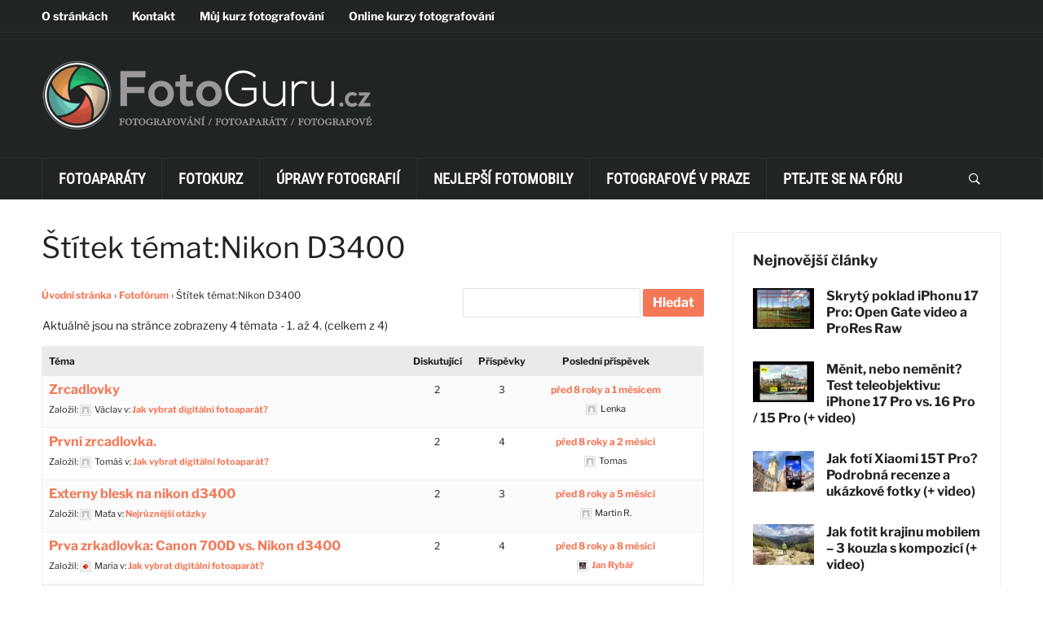

--- FILE ---
content_type: text/html; charset=UTF-8
request_url: https://www.fotoguru.cz/fotoforum/topic-tag/nikon-d3400/
body_size: 57423
content:
<!DOCTYPE html>
<html lang="cs" prefix="og: https://ogp.me/ns#">
<head><meta charset="UTF-8"><script type="cc92694e381cff192aa7cede-text/javascript">if(navigator.userAgent.match(/MSIE|Internet Explorer/i)||navigator.userAgent.match(/Trident\/7\..*?rv:11/i)){var href=document.location.href;if(!href.match(/[?&]nowprocket/)){if(href.indexOf("?")==-1){if(href.indexOf("#")==-1){document.location.href=href+"?nowprocket=1"}else{document.location.href=href.replace("#","?nowprocket=1#")}}else{if(href.indexOf("#")==-1){document.location.href=href+"&nowprocket=1"}else{document.location.href=href.replace("#","&nowprocket=1#")}}}}</script><script type="cc92694e381cff192aa7cede-text/javascript">(()=>{class RocketLazyLoadScripts{constructor(){this.v="2.0.4",this.userEvents=["keydown","keyup","mousedown","mouseup","mousemove","mouseover","mouseout","touchmove","touchstart","touchend","touchcancel","wheel","click","dblclick","input"],this.attributeEvents=["onblur","onclick","oncontextmenu","ondblclick","onfocus","onmousedown","onmouseenter","onmouseleave","onmousemove","onmouseout","onmouseover","onmouseup","onmousewheel","onscroll","onsubmit"]}async t(){this.i(),this.o(),/iP(ad|hone)/.test(navigator.userAgent)&&this.h(),this.u(),this.l(this),this.m(),this.k(this),this.p(this),this._(),await Promise.all([this.R(),this.L()]),this.lastBreath=Date.now(),this.S(this),this.P(),this.D(),this.O(),this.M(),await this.C(this.delayedScripts.normal),await this.C(this.delayedScripts.defer),await this.C(this.delayedScripts.async),await this.T(),await this.F(),await this.j(),await this.A(),window.dispatchEvent(new Event("rocket-allScriptsLoaded")),this.everythingLoaded=!0,this.lastTouchEnd&&await new Promise(t=>setTimeout(t,500-Date.now()+this.lastTouchEnd)),this.I(),this.H(),this.U(),this.W()}i(){this.CSPIssue=sessionStorage.getItem("rocketCSPIssue"),document.addEventListener("securitypolicyviolation",t=>{this.CSPIssue||"script-src-elem"!==t.violatedDirective||"data"!==t.blockedURI||(this.CSPIssue=!0,sessionStorage.setItem("rocketCSPIssue",!0))},{isRocket:!0})}o(){window.addEventListener("pageshow",t=>{this.persisted=t.persisted,this.realWindowLoadedFired=!0},{isRocket:!0}),window.addEventListener("pagehide",()=>{this.onFirstUserAction=null},{isRocket:!0})}h(){let t;function e(e){t=e}window.addEventListener("touchstart",e,{isRocket:!0}),window.addEventListener("touchend",function i(o){o.changedTouches[0]&&t.changedTouches[0]&&Math.abs(o.changedTouches[0].pageX-t.changedTouches[0].pageX)<10&&Math.abs(o.changedTouches[0].pageY-t.changedTouches[0].pageY)<10&&o.timeStamp-t.timeStamp<200&&(window.removeEventListener("touchstart",e,{isRocket:!0}),window.removeEventListener("touchend",i,{isRocket:!0}),"INPUT"===o.target.tagName&&"text"===o.target.type||(o.target.dispatchEvent(new TouchEvent("touchend",{target:o.target,bubbles:!0})),o.target.dispatchEvent(new MouseEvent("mouseover",{target:o.target,bubbles:!0})),o.target.dispatchEvent(new PointerEvent("click",{target:o.target,bubbles:!0,cancelable:!0,detail:1,clientX:o.changedTouches[0].clientX,clientY:o.changedTouches[0].clientY})),event.preventDefault()))},{isRocket:!0})}q(t){this.userActionTriggered||("mousemove"!==t.type||this.firstMousemoveIgnored?"keyup"===t.type||"mouseover"===t.type||"mouseout"===t.type||(this.userActionTriggered=!0,this.onFirstUserAction&&this.onFirstUserAction()):this.firstMousemoveIgnored=!0),"click"===t.type&&t.preventDefault(),t.stopPropagation(),t.stopImmediatePropagation(),"touchstart"===this.lastEvent&&"touchend"===t.type&&(this.lastTouchEnd=Date.now()),"click"===t.type&&(this.lastTouchEnd=0),this.lastEvent=t.type,t.composedPath&&t.composedPath()[0].getRootNode()instanceof ShadowRoot&&(t.rocketTarget=t.composedPath()[0]),this.savedUserEvents.push(t)}u(){this.savedUserEvents=[],this.userEventHandler=this.q.bind(this),this.userEvents.forEach(t=>window.addEventListener(t,this.userEventHandler,{passive:!1,isRocket:!0})),document.addEventListener("visibilitychange",this.userEventHandler,{isRocket:!0})}U(){this.userEvents.forEach(t=>window.removeEventListener(t,this.userEventHandler,{passive:!1,isRocket:!0})),document.removeEventListener("visibilitychange",this.userEventHandler,{isRocket:!0}),this.savedUserEvents.forEach(t=>{(t.rocketTarget||t.target).dispatchEvent(new window[t.constructor.name](t.type,t))})}m(){const t="return false",e=Array.from(this.attributeEvents,t=>"data-rocket-"+t),i="["+this.attributeEvents.join("],[")+"]",o="[data-rocket-"+this.attributeEvents.join("],[data-rocket-")+"]",s=(e,i,o)=>{o&&o!==t&&(e.setAttribute("data-rocket-"+i,o),e["rocket"+i]=new Function("event",o),e.setAttribute(i,t))};new MutationObserver(t=>{for(const n of t)"attributes"===n.type&&(n.attributeName.startsWith("data-rocket-")||this.everythingLoaded?n.attributeName.startsWith("data-rocket-")&&this.everythingLoaded&&this.N(n.target,n.attributeName.substring(12)):s(n.target,n.attributeName,n.target.getAttribute(n.attributeName))),"childList"===n.type&&n.addedNodes.forEach(t=>{if(t.nodeType===Node.ELEMENT_NODE)if(this.everythingLoaded)for(const i of[t,...t.querySelectorAll(o)])for(const t of i.getAttributeNames())e.includes(t)&&this.N(i,t.substring(12));else for(const e of[t,...t.querySelectorAll(i)])for(const t of e.getAttributeNames())this.attributeEvents.includes(t)&&s(e,t,e.getAttribute(t))})}).observe(document,{subtree:!0,childList:!0,attributeFilter:[...this.attributeEvents,...e]})}I(){this.attributeEvents.forEach(t=>{document.querySelectorAll("[data-rocket-"+t+"]").forEach(e=>{this.N(e,t)})})}N(t,e){const i=t.getAttribute("data-rocket-"+e);i&&(t.setAttribute(e,i),t.removeAttribute("data-rocket-"+e))}k(t){Object.defineProperty(HTMLElement.prototype,"onclick",{get(){return this.rocketonclick||null},set(e){this.rocketonclick=e,this.setAttribute(t.everythingLoaded?"onclick":"data-rocket-onclick","this.rocketonclick(event)")}})}S(t){function e(e,i){let o=e[i];e[i]=null,Object.defineProperty(e,i,{get:()=>o,set(s){t.everythingLoaded?o=s:e["rocket"+i]=o=s}})}e(document,"onreadystatechange"),e(window,"onload"),e(window,"onpageshow");try{Object.defineProperty(document,"readyState",{get:()=>t.rocketReadyState,set(e){t.rocketReadyState=e},configurable:!0}),document.readyState="loading"}catch(t){console.log("WPRocket DJE readyState conflict, bypassing")}}l(t){this.originalAddEventListener=EventTarget.prototype.addEventListener,this.originalRemoveEventListener=EventTarget.prototype.removeEventListener,this.savedEventListeners=[],EventTarget.prototype.addEventListener=function(e,i,o){o&&o.isRocket||!t.B(e,this)&&!t.userEvents.includes(e)||t.B(e,this)&&!t.userActionTriggered||e.startsWith("rocket-")||t.everythingLoaded?t.originalAddEventListener.call(this,e,i,o):(t.savedEventListeners.push({target:this,remove:!1,type:e,func:i,options:o}),"mouseenter"!==e&&"mouseleave"!==e||t.originalAddEventListener.call(this,e,t.savedUserEvents.push,o))},EventTarget.prototype.removeEventListener=function(e,i,o){o&&o.isRocket||!t.B(e,this)&&!t.userEvents.includes(e)||t.B(e,this)&&!t.userActionTriggered||e.startsWith("rocket-")||t.everythingLoaded?t.originalRemoveEventListener.call(this,e,i,o):t.savedEventListeners.push({target:this,remove:!0,type:e,func:i,options:o})}}J(t,e){this.savedEventListeners=this.savedEventListeners.filter(i=>{let o=i.type,s=i.target||window;return e!==o||t!==s||(this.B(o,s)&&(i.type="rocket-"+o),this.$(i),!1)})}H(){EventTarget.prototype.addEventListener=this.originalAddEventListener,EventTarget.prototype.removeEventListener=this.originalRemoveEventListener,this.savedEventListeners.forEach(t=>this.$(t))}$(t){t.remove?this.originalRemoveEventListener.call(t.target,t.type,t.func,t.options):this.originalAddEventListener.call(t.target,t.type,t.func,t.options)}p(t){let e;function i(e){return t.everythingLoaded?e:e.split(" ").map(t=>"load"===t||t.startsWith("load.")?"rocket-jquery-load":t).join(" ")}function o(o){function s(e){const s=o.fn[e];o.fn[e]=o.fn.init.prototype[e]=function(){return this[0]===window&&t.userActionTriggered&&("string"==typeof arguments[0]||arguments[0]instanceof String?arguments[0]=i(arguments[0]):"object"==typeof arguments[0]&&Object.keys(arguments[0]).forEach(t=>{const e=arguments[0][t];delete arguments[0][t],arguments[0][i(t)]=e})),s.apply(this,arguments),this}}if(o&&o.fn&&!t.allJQueries.includes(o)){const e={DOMContentLoaded:[],"rocket-DOMContentLoaded":[]};for(const t in e)document.addEventListener(t,()=>{e[t].forEach(t=>t())},{isRocket:!0});o.fn.ready=o.fn.init.prototype.ready=function(i){function s(){parseInt(o.fn.jquery)>2?setTimeout(()=>i.bind(document)(o)):i.bind(document)(o)}return"function"==typeof i&&(t.realDomReadyFired?!t.userActionTriggered||t.fauxDomReadyFired?s():e["rocket-DOMContentLoaded"].push(s):e.DOMContentLoaded.push(s)),o([])},s("on"),s("one"),s("off"),t.allJQueries.push(o)}e=o}t.allJQueries=[],o(window.jQuery),Object.defineProperty(window,"jQuery",{get:()=>e,set(t){o(t)}})}P(){const t=new Map;document.write=document.writeln=function(e){const i=document.currentScript,o=document.createRange(),s=i.parentElement;let n=t.get(i);void 0===n&&(n=i.nextSibling,t.set(i,n));const c=document.createDocumentFragment();o.setStart(c,0),c.appendChild(o.createContextualFragment(e)),s.insertBefore(c,n)}}async R(){return new Promise(t=>{this.userActionTriggered?t():this.onFirstUserAction=t})}async L(){return new Promise(t=>{document.addEventListener("DOMContentLoaded",()=>{this.realDomReadyFired=!0,t()},{isRocket:!0})})}async j(){return this.realWindowLoadedFired?Promise.resolve():new Promise(t=>{window.addEventListener("load",t,{isRocket:!0})})}M(){this.pendingScripts=[];this.scriptsMutationObserver=new MutationObserver(t=>{for(const e of t)e.addedNodes.forEach(t=>{"SCRIPT"!==t.tagName||t.noModule||t.isWPRocket||this.pendingScripts.push({script:t,promise:new Promise(e=>{const i=()=>{const i=this.pendingScripts.findIndex(e=>e.script===t);i>=0&&this.pendingScripts.splice(i,1),e()};t.addEventListener("load",i,{isRocket:!0}),t.addEventListener("error",i,{isRocket:!0}),setTimeout(i,1e3)})})})}),this.scriptsMutationObserver.observe(document,{childList:!0,subtree:!0})}async F(){await this.X(),this.pendingScripts.length?(await this.pendingScripts[0].promise,await this.F()):this.scriptsMutationObserver.disconnect()}D(){this.delayedScripts={normal:[],async:[],defer:[]},document.querySelectorAll("script[type$=rocketlazyloadscript]").forEach(t=>{t.hasAttribute("data-rocket-src")?t.hasAttribute("async")&&!1!==t.async?this.delayedScripts.async.push(t):t.hasAttribute("defer")&&!1!==t.defer||"module"===t.getAttribute("data-rocket-type")?this.delayedScripts.defer.push(t):this.delayedScripts.normal.push(t):this.delayedScripts.normal.push(t)})}async _(){await this.L();let t=[];document.querySelectorAll("script[type$=rocketlazyloadscript][data-rocket-src]").forEach(e=>{let i=e.getAttribute("data-rocket-src");if(i&&!i.startsWith("data:")){i.startsWith("//")&&(i=location.protocol+i);try{const o=new URL(i).origin;o!==location.origin&&t.push({src:o,crossOrigin:e.crossOrigin||"module"===e.getAttribute("data-rocket-type")})}catch(t){}}}),t=[...new Map(t.map(t=>[JSON.stringify(t),t])).values()],this.Y(t,"preconnect")}async G(t){if(await this.K(),!0!==t.noModule||!("noModule"in HTMLScriptElement.prototype))return new Promise(e=>{let i;function o(){(i||t).setAttribute("data-rocket-status","executed"),e()}try{if(navigator.userAgent.includes("Firefox/")||""===navigator.vendor||this.CSPIssue)i=document.createElement("script"),[...t.attributes].forEach(t=>{let e=t.nodeName;"type"!==e&&("data-rocket-type"===e&&(e="type"),"data-rocket-src"===e&&(e="src"),i.setAttribute(e,t.nodeValue))}),t.text&&(i.text=t.text),t.nonce&&(i.nonce=t.nonce),i.hasAttribute("src")?(i.addEventListener("load",o,{isRocket:!0}),i.addEventListener("error",()=>{i.setAttribute("data-rocket-status","failed-network"),e()},{isRocket:!0}),setTimeout(()=>{i.isConnected||e()},1)):(i.text=t.text,o()),i.isWPRocket=!0,t.parentNode.replaceChild(i,t);else{const i=t.getAttribute("data-rocket-type"),s=t.getAttribute("data-rocket-src");i?(t.type=i,t.removeAttribute("data-rocket-type")):t.removeAttribute("type"),t.addEventListener("load",o,{isRocket:!0}),t.addEventListener("error",i=>{this.CSPIssue&&i.target.src.startsWith("data:")?(console.log("WPRocket: CSP fallback activated"),t.removeAttribute("src"),this.G(t).then(e)):(t.setAttribute("data-rocket-status","failed-network"),e())},{isRocket:!0}),s?(t.fetchPriority="high",t.removeAttribute("data-rocket-src"),t.src=s):t.src="data:text/javascript;base64,"+window.btoa(unescape(encodeURIComponent(t.text)))}}catch(i){t.setAttribute("data-rocket-status","failed-transform"),e()}});t.setAttribute("data-rocket-status","skipped")}async C(t){const e=t.shift();return e?(e.isConnected&&await this.G(e),this.C(t)):Promise.resolve()}O(){this.Y([...this.delayedScripts.normal,...this.delayedScripts.defer,...this.delayedScripts.async],"preload")}Y(t,e){this.trash=this.trash||[];let i=!0;var o=document.createDocumentFragment();t.forEach(t=>{const s=t.getAttribute&&t.getAttribute("data-rocket-src")||t.src;if(s&&!s.startsWith("data:")){const n=document.createElement("link");n.href=s,n.rel=e,"preconnect"!==e&&(n.as="script",n.fetchPriority=i?"high":"low"),t.getAttribute&&"module"===t.getAttribute("data-rocket-type")&&(n.crossOrigin=!0),t.crossOrigin&&(n.crossOrigin=t.crossOrigin),t.integrity&&(n.integrity=t.integrity),t.nonce&&(n.nonce=t.nonce),o.appendChild(n),this.trash.push(n),i=!1}}),document.head.appendChild(o)}W(){this.trash.forEach(t=>t.remove())}async T(){try{document.readyState="interactive"}catch(t){}this.fauxDomReadyFired=!0;try{await this.K(),this.J(document,"readystatechange"),document.dispatchEvent(new Event("rocket-readystatechange")),await this.K(),document.rocketonreadystatechange&&document.rocketonreadystatechange(),await this.K(),this.J(document,"DOMContentLoaded"),document.dispatchEvent(new Event("rocket-DOMContentLoaded")),await this.K(),this.J(window,"DOMContentLoaded"),window.dispatchEvent(new Event("rocket-DOMContentLoaded"))}catch(t){console.error(t)}}async A(){try{document.readyState="complete"}catch(t){}try{await this.K(),this.J(document,"readystatechange"),document.dispatchEvent(new Event("rocket-readystatechange")),await this.K(),document.rocketonreadystatechange&&document.rocketonreadystatechange(),await this.K(),this.J(window,"load"),window.dispatchEvent(new Event("rocket-load")),await this.K(),window.rocketonload&&window.rocketonload(),await this.K(),this.allJQueries.forEach(t=>t(window).trigger("rocket-jquery-load")),await this.K(),this.J(window,"pageshow");const t=new Event("rocket-pageshow");t.persisted=this.persisted,window.dispatchEvent(t),await this.K(),window.rocketonpageshow&&window.rocketonpageshow({persisted:this.persisted})}catch(t){console.error(t)}}async K(){Date.now()-this.lastBreath>45&&(await this.X(),this.lastBreath=Date.now())}async X(){return document.hidden?new Promise(t=>setTimeout(t)):new Promise(t=>requestAnimationFrame(t))}B(t,e){return e===document&&"readystatechange"===t||(e===document&&"DOMContentLoaded"===t||(e===window&&"DOMContentLoaded"===t||(e===window&&"load"===t||e===window&&"pageshow"===t)))}static run(){(new RocketLazyLoadScripts).t()}}RocketLazyLoadScripts.run()})();</script>
    
    <meta name="viewport" content="width=device-width, initial-scale=1.0">
    <link rel="profile" href="https://gmpg.org/xfn/11">
    <link rel="pingback" href="https://www.fotoguru.cz/xmlrpc.php">

    	<style></style>
	
<!-- Optimalizace pro vyhledávače podle Rank Math PRO - https://rankmath.com/ -->
<title>Nikon D3400 - FotoGuru.cz</title>
<link crossorigin data-rocket-preload as="font" href="https://www.fotoguru.cz/wp-content/cache/fonts/1/google-fonts/fonts/s/librefranklin/v20/jizBREVItHgc8qDIbSTKq4XkRiUa6zgTjmbI.woff2" rel="preload">
<link crossorigin data-rocket-preload as="font" href="https://www.fotoguru.cz/wp-content/cache/fonts/1/google-fonts/fonts/s/librefranklin/v20/jizBREVItHgc8qDIbSTKq4XkRiUa6zETjmbI.woff2" rel="preload">
<link crossorigin data-rocket-preload as="font" href="https://www.fotoguru.cz/wp-content/cache/fonts/1/google-fonts/fonts/s/librefranklin/v20/jizBREVItHgc8qDIbSTKq4XkRiUa6zoTjmbI.woff2" rel="preload">
<link crossorigin data-rocket-preload as="font" href="https://www.fotoguru.cz/wp-content/cache/fonts/1/google-fonts/fonts/s/librefranklin/v20/jizBREVItHgc8qDIbSTKq4XkRiUa6zsTjmbI.woff2" rel="preload">
<link crossorigin data-rocket-preload as="font" href="https://www.fotoguru.cz/wp-content/cache/fonts/1/google-fonts/fonts/s/librefranklin/v20/jizBREVItHgc8qDIbSTKq4XkRiUa6zUTjg.woff2" rel="preload">
<link crossorigin data-rocket-preload as="font" href="https://www.fotoguru.cz/wp-content/cache/fonts/1/google-fonts/fonts/s/librefranklin/v20/jizDREVItHgc8qDIbSTKq4XkRiUS2zcLig.woff2" rel="preload">
<link crossorigin data-rocket-preload as="font" href="https://www.fotoguru.cz/wp-content/cache/fonts/1/google-fonts/fonts/s/librefranklin/v20/jizDREVItHgc8qDIbSTKq4XkRiUb2zcLig.woff2" rel="preload">
<link crossorigin data-rocket-preload as="font" href="https://www.fotoguru.cz/wp-content/cache/fonts/1/google-fonts/fonts/s/librefranklin/v20/jizDREVItHgc8qDIbSTKq4XkRiUQ2zcLig.woff2" rel="preload">
<link crossorigin data-rocket-preload as="font" href="https://www.fotoguru.cz/wp-content/cache/fonts/1/google-fonts/fonts/s/librefranklin/v20/jizDREVItHgc8qDIbSTKq4XkRiUR2zcLig.woff2" rel="preload">
<link crossorigin data-rocket-preload as="font" href="https://www.fotoguru.cz/wp-content/cache/fonts/1/google-fonts/fonts/s/librefranklin/v20/jizDREVItHgc8qDIbSTKq4XkRiUf2zc.woff2" rel="preload">
<link crossorigin data-rocket-preload as="font" href="https://www.fotoguru.cz/wp-content/cache/fonts/1/google-fonts/fonts/s/robotocondensed/v30/ieVo2ZhZI2eCN5jzbjEETS9weq8-_d6T_POl0fRJeyWyosBA5XxxKA.woff2" rel="preload">
<link crossorigin data-rocket-preload as="font" href="https://www.fotoguru.cz/wp-content/cache/fonts/1/google-fonts/fonts/s/robotocondensed/v30/ieVo2ZhZI2eCN5jzbjEETS9weq8-_d6T_POl0fRJeyWyosBO5Xw.woff2" rel="preload">
<link crossorigin data-rocket-preload as="font" href="https://www.fotoguru.cz/wp-content/plugins/social-icons-widget-by-wpzoom/assets/font/Genericons.woff" rel="preload">
<link crossorigin data-rocket-preload as="font" href="https://www.fotoguru.cz/wp-content/plugins/social-icons-widget-by-wpzoom/assets/font/fontawesome-webfont.woff2?v=4.7.0" rel="preload">
<link crossorigin data-rocket-preload as="font" href="https://www.fotoguru.cz/wp-content/themes/domino/fonts/icomoon.ttf?a43nr5" rel="preload">
<style id="wpr-usedcss">img:is([sizes=auto i],[sizes^="auto," i]){contain-intrinsic-size:3000px 1500px}img.emoji{display:inline!important;border:none!important;box-shadow:none!important;height:1em!important;width:1em!important;margin:0 .07em!important;vertical-align:-.1em!important;background:0 0!important;padding:0!important}:where(.wp-block-button__link){border-radius:9999px;box-shadow:none;padding:calc(.667em + 2px) calc(1.333em + 2px);text-decoration:none}:root :where(.wp-block-button .wp-block-button__link.is-style-outline),:root :where(.wp-block-button.is-style-outline>.wp-block-button__link){border:2px solid;padding:.667em 1.333em}:root :where(.wp-block-button .wp-block-button__link.is-style-outline:not(.has-text-color)),:root :where(.wp-block-button.is-style-outline>.wp-block-button__link:not(.has-text-color)){color:currentColor}:root :where(.wp-block-button .wp-block-button__link.is-style-outline:not(.has-background)),:root :where(.wp-block-button.is-style-outline>.wp-block-button__link:not(.has-background)){background-color:initial;background-image:none}:where(.wp-block-calendar table:not(.has-background) th){background:#ddd}:where(.wp-block-columns){margin-bottom:1.75em}:where(.wp-block-columns.has-background){padding:1.25em 2.375em}:where(.wp-block-post-comments input[type=submit]){border:none}:where(.wp-block-cover-image:not(.has-text-color)),:where(.wp-block-cover:not(.has-text-color)){color:#fff}:where(.wp-block-cover-image.is-light:not(.has-text-color)),:where(.wp-block-cover.is-light:not(.has-text-color)){color:#000}:root :where(.wp-block-cover h1:not(.has-text-color)),:root :where(.wp-block-cover h2:not(.has-text-color)),:root :where(.wp-block-cover h3:not(.has-text-color)),:root :where(.wp-block-cover h4:not(.has-text-color)),:root :where(.wp-block-cover h5:not(.has-text-color)),:root :where(.wp-block-cover h6:not(.has-text-color)),:root :where(.wp-block-cover p:not(.has-text-color)){color:inherit}:where(.wp-block-file){margin-bottom:1.5em}:where(.wp-block-file__button){border-radius:2em;display:inline-block;padding:.5em 1em}:where(.wp-block-file__button):is(a):active,:where(.wp-block-file__button):is(a):focus,:where(.wp-block-file__button):is(a):hover,:where(.wp-block-file__button):is(a):visited{box-shadow:none;color:#fff;opacity:.85;text-decoration:none}:where(.wp-block-group.wp-block-group-is-layout-constrained){position:relative}:root :where(.wp-block-image.is-style-rounded img,.wp-block-image .is-style-rounded img){border-radius:9999px}:where(.wp-block-latest-comments:not([style*=line-height] .wp-block-latest-comments__comment)){line-height:1.1}:where(.wp-block-latest-comments:not([style*=line-height] .wp-block-latest-comments__comment-excerpt p)){line-height:1.8}:root :where(.wp-block-latest-posts.is-grid){padding:0}:root :where(.wp-block-latest-posts.wp-block-latest-posts__list){padding-left:0}ul{box-sizing:border-box}:root :where(.wp-block-list.has-background){padding:1.25em 2.375em}:where(.wp-block-navigation.has-background .wp-block-navigation-item a:not(.wp-element-button)),:where(.wp-block-navigation.has-background .wp-block-navigation-submenu a:not(.wp-element-button)){padding:.5em 1em}:where(.wp-block-navigation .wp-block-navigation__submenu-container .wp-block-navigation-item a:not(.wp-element-button)),:where(.wp-block-navigation .wp-block-navigation__submenu-container .wp-block-navigation-submenu a:not(.wp-element-button)),:where(.wp-block-navigation .wp-block-navigation__submenu-container .wp-block-navigation-submenu button.wp-block-navigation-item__content),:where(.wp-block-navigation .wp-block-navigation__submenu-container .wp-block-pages-list__item button.wp-block-navigation-item__content){padding:.5em 1em}:root :where(p.has-background){padding:1.25em 2.375em}:where(p.has-text-color:not(.has-link-color)) a{color:inherit}:where(.wp-block-post-comments-form) input:not([type=submit]),:where(.wp-block-post-comments-form) textarea{border:1px solid #949494;font-family:inherit;font-size:1em}:where(.wp-block-post-comments-form) input:where(:not([type=submit]):not([type=checkbox])),:where(.wp-block-post-comments-form) textarea{padding:calc(.667em + 2px)}:where(.wp-block-post-excerpt){box-sizing:border-box;margin-bottom:var(--wp--style--block-gap);margin-top:var(--wp--style--block-gap)}:where(.wp-block-preformatted.has-background){padding:1.25em 2.375em}:where(.wp-block-search__button){border:1px solid #ccc;padding:6px 10px}:where(.wp-block-search__input){font-family:inherit;font-size:inherit;font-style:inherit;font-weight:inherit;letter-spacing:inherit;line-height:inherit;text-transform:inherit}:where(.wp-block-search__button-inside .wp-block-search__inside-wrapper){border:1px solid #949494;box-sizing:border-box;padding:4px}:where(.wp-block-search__button-inside .wp-block-search__inside-wrapper) .wp-block-search__input{border:none;border-radius:0;padding:0 4px}:where(.wp-block-search__button-inside .wp-block-search__inside-wrapper) .wp-block-search__input:focus{outline:0}:where(.wp-block-search__button-inside .wp-block-search__inside-wrapper) :where(.wp-block-search__button){padding:4px 8px}:root :where(.wp-block-separator.is-style-dots){height:auto;line-height:1;text-align:center}:root :where(.wp-block-separator.is-style-dots):before{color:currentColor;content:"···";font-family:serif;font-size:1.5em;letter-spacing:2em;padding-left:2em}:root :where(.wp-block-site-logo.is-style-rounded){border-radius:9999px}:where(.wp-block-social-links:not(.is-style-logos-only)) .wp-social-link{background-color:#f0f0f0;color:#444}:where(.wp-block-social-links:not(.is-style-logos-only)) .wp-social-link-amazon{background-color:#f90;color:#fff}:where(.wp-block-social-links:not(.is-style-logos-only)) .wp-social-link-bandcamp{background-color:#1ea0c3;color:#fff}:where(.wp-block-social-links:not(.is-style-logos-only)) .wp-social-link-behance{background-color:#0757fe;color:#fff}:where(.wp-block-social-links:not(.is-style-logos-only)) .wp-social-link-bluesky{background-color:#0a7aff;color:#fff}:where(.wp-block-social-links:not(.is-style-logos-only)) .wp-social-link-codepen{background-color:#1e1f26;color:#fff}:where(.wp-block-social-links:not(.is-style-logos-only)) .wp-social-link-deviantart{background-color:#02e49b;color:#fff}:where(.wp-block-social-links:not(.is-style-logos-only)) .wp-social-link-discord{background-color:#5865f2;color:#fff}:where(.wp-block-social-links:not(.is-style-logos-only)) .wp-social-link-dribbble{background-color:#e94c89;color:#fff}:where(.wp-block-social-links:not(.is-style-logos-only)) .wp-social-link-dropbox{background-color:#4280ff;color:#fff}:where(.wp-block-social-links:not(.is-style-logos-only)) .wp-social-link-etsy{background-color:#f45800;color:#fff}:where(.wp-block-social-links:not(.is-style-logos-only)) .wp-social-link-facebook{background-color:#0866ff;color:#fff}:where(.wp-block-social-links:not(.is-style-logos-only)) .wp-social-link-fivehundredpx{background-color:#000;color:#fff}:where(.wp-block-social-links:not(.is-style-logos-only)) .wp-social-link-flickr{background-color:#0461dd;color:#fff}:where(.wp-block-social-links:not(.is-style-logos-only)) .wp-social-link-foursquare{background-color:#e65678;color:#fff}:where(.wp-block-social-links:not(.is-style-logos-only)) .wp-social-link-github{background-color:#24292d;color:#fff}:where(.wp-block-social-links:not(.is-style-logos-only)) .wp-social-link-goodreads{background-color:#eceadd;color:#382110}:where(.wp-block-social-links:not(.is-style-logos-only)) .wp-social-link-google{background-color:#ea4434;color:#fff}:where(.wp-block-social-links:not(.is-style-logos-only)) .wp-social-link-gravatar{background-color:#1d4fc4;color:#fff}:where(.wp-block-social-links:not(.is-style-logos-only)) .wp-social-link-instagram{background-color:#f00075;color:#fff}:where(.wp-block-social-links:not(.is-style-logos-only)) .wp-social-link-lastfm{background-color:#e21b24;color:#fff}:where(.wp-block-social-links:not(.is-style-logos-only)) .wp-social-link-linkedin{background-color:#0d66c2;color:#fff}:where(.wp-block-social-links:not(.is-style-logos-only)) .wp-social-link-mastodon{background-color:#3288d4;color:#fff}:where(.wp-block-social-links:not(.is-style-logos-only)) .wp-social-link-medium{background-color:#000;color:#fff}:where(.wp-block-social-links:not(.is-style-logos-only)) .wp-social-link-meetup{background-color:#f6405f;color:#fff}:where(.wp-block-social-links:not(.is-style-logos-only)) .wp-social-link-patreon{background-color:#000;color:#fff}:where(.wp-block-social-links:not(.is-style-logos-only)) .wp-social-link-pinterest{background-color:#e60122;color:#fff}:where(.wp-block-social-links:not(.is-style-logos-only)) .wp-social-link-pocket{background-color:#ef4155;color:#fff}:where(.wp-block-social-links:not(.is-style-logos-only)) .wp-social-link-reddit{background-color:#ff4500;color:#fff}:where(.wp-block-social-links:not(.is-style-logos-only)) .wp-social-link-skype{background-color:#0478d7;color:#fff}:where(.wp-block-social-links:not(.is-style-logos-only)) .wp-social-link-snapchat{background-color:#fefc00;color:#fff;stroke:#000}:where(.wp-block-social-links:not(.is-style-logos-only)) .wp-social-link-soundcloud{background-color:#ff5600;color:#fff}:where(.wp-block-social-links:not(.is-style-logos-only)) .wp-social-link-spotify{background-color:#1bd760;color:#fff}:where(.wp-block-social-links:not(.is-style-logos-only)) .wp-social-link-telegram{background-color:#2aabee;color:#fff}:where(.wp-block-social-links:not(.is-style-logos-only)) .wp-social-link-threads{background-color:#000;color:#fff}:where(.wp-block-social-links:not(.is-style-logos-only)) .wp-social-link-tiktok{background-color:#000;color:#fff}:where(.wp-block-social-links:not(.is-style-logos-only)) .wp-social-link-tumblr{background-color:#011835;color:#fff}:where(.wp-block-social-links:not(.is-style-logos-only)) .wp-social-link-twitch{background-color:#6440a4;color:#fff}:where(.wp-block-social-links:not(.is-style-logos-only)) .wp-social-link-twitter{background-color:#1da1f2;color:#fff}:where(.wp-block-social-links:not(.is-style-logos-only)) .wp-social-link-vimeo{background-color:#1eb7ea;color:#fff}:where(.wp-block-social-links:not(.is-style-logos-only)) .wp-social-link-vk{background-color:#4680c2;color:#fff}:where(.wp-block-social-links:not(.is-style-logos-only)) .wp-social-link-wordpress{background-color:#3499cd;color:#fff}:where(.wp-block-social-links:not(.is-style-logos-only)) .wp-social-link-whatsapp{background-color:#25d366;color:#fff}:where(.wp-block-social-links:not(.is-style-logos-only)) .wp-social-link-x{background-color:#000;color:#fff}:where(.wp-block-social-links:not(.is-style-logos-only)) .wp-social-link-yelp{background-color:#d32422;color:#fff}:where(.wp-block-social-links:not(.is-style-logos-only)) .wp-social-link-youtube{background-color:red;color:#fff}:where(.wp-block-social-links.is-style-logos-only) .wp-social-link{background:0 0}:where(.wp-block-social-links.is-style-logos-only) .wp-social-link svg{height:1.25em;width:1.25em}:where(.wp-block-social-links.is-style-logos-only) .wp-social-link-amazon{color:#f90}:where(.wp-block-social-links.is-style-logos-only) .wp-social-link-bandcamp{color:#1ea0c3}:where(.wp-block-social-links.is-style-logos-only) .wp-social-link-behance{color:#0757fe}:where(.wp-block-social-links.is-style-logos-only) .wp-social-link-bluesky{color:#0a7aff}:where(.wp-block-social-links.is-style-logos-only) .wp-social-link-codepen{color:#1e1f26}:where(.wp-block-social-links.is-style-logos-only) .wp-social-link-deviantart{color:#02e49b}:where(.wp-block-social-links.is-style-logos-only) .wp-social-link-discord{color:#5865f2}:where(.wp-block-social-links.is-style-logos-only) .wp-social-link-dribbble{color:#e94c89}:where(.wp-block-social-links.is-style-logos-only) .wp-social-link-dropbox{color:#4280ff}:where(.wp-block-social-links.is-style-logos-only) .wp-social-link-etsy{color:#f45800}:where(.wp-block-social-links.is-style-logos-only) .wp-social-link-facebook{color:#0866ff}:where(.wp-block-social-links.is-style-logos-only) .wp-social-link-fivehundredpx{color:#000}:where(.wp-block-social-links.is-style-logos-only) .wp-social-link-flickr{color:#0461dd}:where(.wp-block-social-links.is-style-logos-only) .wp-social-link-foursquare{color:#e65678}:where(.wp-block-social-links.is-style-logos-only) .wp-social-link-github{color:#24292d}:where(.wp-block-social-links.is-style-logos-only) .wp-social-link-goodreads{color:#382110}:where(.wp-block-social-links.is-style-logos-only) .wp-social-link-google{color:#ea4434}:where(.wp-block-social-links.is-style-logos-only) .wp-social-link-gravatar{color:#1d4fc4}:where(.wp-block-social-links.is-style-logos-only) .wp-social-link-instagram{color:#f00075}:where(.wp-block-social-links.is-style-logos-only) .wp-social-link-lastfm{color:#e21b24}:where(.wp-block-social-links.is-style-logos-only) .wp-social-link-linkedin{color:#0d66c2}:where(.wp-block-social-links.is-style-logos-only) .wp-social-link-mastodon{color:#3288d4}:where(.wp-block-social-links.is-style-logos-only) .wp-social-link-medium{color:#000}:where(.wp-block-social-links.is-style-logos-only) .wp-social-link-meetup{color:#f6405f}:where(.wp-block-social-links.is-style-logos-only) .wp-social-link-patreon{color:#000}:where(.wp-block-social-links.is-style-logos-only) .wp-social-link-pinterest{color:#e60122}:where(.wp-block-social-links.is-style-logos-only) .wp-social-link-pocket{color:#ef4155}:where(.wp-block-social-links.is-style-logos-only) .wp-social-link-reddit{color:#ff4500}:where(.wp-block-social-links.is-style-logos-only) .wp-social-link-skype{color:#0478d7}:where(.wp-block-social-links.is-style-logos-only) .wp-social-link-snapchat{color:#fff;stroke:#000}:where(.wp-block-social-links.is-style-logos-only) .wp-social-link-soundcloud{color:#ff5600}:where(.wp-block-social-links.is-style-logos-only) .wp-social-link-spotify{color:#1bd760}:where(.wp-block-social-links.is-style-logos-only) .wp-social-link-telegram{color:#2aabee}:where(.wp-block-social-links.is-style-logos-only) .wp-social-link-threads{color:#000}:where(.wp-block-social-links.is-style-logos-only) .wp-social-link-tiktok{color:#000}:where(.wp-block-social-links.is-style-logos-only) .wp-social-link-tumblr{color:#011835}:where(.wp-block-social-links.is-style-logos-only) .wp-social-link-twitch{color:#6440a4}:where(.wp-block-social-links.is-style-logos-only) .wp-social-link-twitter{color:#1da1f2}:where(.wp-block-social-links.is-style-logos-only) .wp-social-link-vimeo{color:#1eb7ea}:where(.wp-block-social-links.is-style-logos-only) .wp-social-link-vk{color:#4680c2}:where(.wp-block-social-links.is-style-logos-only) .wp-social-link-whatsapp{color:#25d366}:where(.wp-block-social-links.is-style-logos-only) .wp-social-link-wordpress{color:#3499cd}:where(.wp-block-social-links.is-style-logos-only) .wp-social-link-x{color:#000}:where(.wp-block-social-links.is-style-logos-only) .wp-social-link-yelp{color:#d32422}:where(.wp-block-social-links.is-style-logos-only) .wp-social-link-youtube{color:red}:root :where(.wp-block-social-links .wp-social-link a){padding:.25em}:root :where(.wp-block-social-links.is-style-logos-only .wp-social-link a){padding:0}:root :where(.wp-block-social-links.is-style-pill-shape .wp-social-link a){padding-left:.6666666667em;padding-right:.6666666667em}:root :where(.wp-block-tag-cloud.is-style-outline){display:flex;flex-wrap:wrap;gap:1ch}:root :where(.wp-block-tag-cloud.is-style-outline a){border:1px solid;font-size:unset!important;margin-right:0;padding:1ch 2ch;text-decoration:none!important}:root :where(.wp-block-table-of-contents){box-sizing:border-box}:where(.wp-block-term-description){box-sizing:border-box;margin-bottom:var(--wp--style--block-gap);margin-top:var(--wp--style--block-gap)}:where(pre.wp-block-verse){font-family:inherit}.entry-content{counter-reset:footnotes}:root{--wp--preset--font-size--normal:16px;--wp--preset--font-size--huge:42px}.screen-reader-text{border:0;clip-path:inset(50%);height:1px;margin:-1px;overflow:hidden;padding:0;position:absolute;width:1px;word-wrap:normal!important}.screen-reader-text:focus{background-color:#ddd;clip-path:none;color:#444;display:block;font-size:1em;height:auto;left:5px;line-height:normal;padding:15px 23px 14px;text-decoration:none;top:5px;width:auto;z-index:100000}html :where(.has-border-color){border-style:solid}html :where([style*=border-top-color]){border-top-style:solid}html :where([style*=border-right-color]){border-right-style:solid}html :where([style*=border-bottom-color]){border-bottom-style:solid}html :where([style*=border-left-color]){border-left-style:solid}html :where([style*=border-width]){border-style:solid}html :where([style*=border-top-width]){border-top-style:solid}html :where([style*=border-right-width]){border-right-style:solid}html :where([style*=border-bottom-width]){border-bottom-style:solid}html :where([style*=border-left-width]){border-left-style:solid}html :where(img[class*=wp-image-]){height:auto;max-width:100%}:where(figure){margin:0 0 1em}html :where(.is-position-sticky){--wp-admin--admin-bar--position-offset:var(--wp-admin--admin-bar--height,0px)}:root{--swiper-theme-color:#007aff}.swiper{margin-left:auto;margin-right:auto;position:relative;overflow:hidden;list-style:none;padding:0;z-index:1}.swiper-vertical>.swiper-wrapper{flex-direction:column}.swiper-wrapper{position:relative;width:100%;height:100%;z-index:1;display:flex;transition-property:transform;box-sizing:content-box}.swiper-android .swiper-slide,.swiper-wrapper{transform:translate3d(0,0,0)}.swiper-pointer-events{touch-action:pan-y}.swiper-pointer-events.swiper-vertical{touch-action:pan-x}.swiper-slide{flex-shrink:0;width:100%;height:100%;position:relative;transition-property:transform}.swiper-slide-invisible-blank{visibility:hidden}.swiper-autoheight,.swiper-autoheight .swiper-slide{height:auto}.swiper-autoheight .swiper-wrapper{align-items:flex-start;transition-property:transform,height}.swiper-3d,.swiper-3d.swiper-css-mode .swiper-wrapper{perspective:1200px}.swiper-3d .swiper-cube-shadow,.swiper-3d .swiper-slide,.swiper-3d .swiper-slide-shadow,.swiper-3d .swiper-slide-shadow-bottom,.swiper-3d .swiper-slide-shadow-left,.swiper-3d .swiper-slide-shadow-right,.swiper-3d .swiper-slide-shadow-top,.swiper-3d .swiper-wrapper{transform-style:preserve-3d}.swiper-3d .swiper-slide-shadow,.swiper-3d .swiper-slide-shadow-bottom,.swiper-3d .swiper-slide-shadow-left,.swiper-3d .swiper-slide-shadow-right,.swiper-3d .swiper-slide-shadow-top{position:absolute;left:0;top:0;width:100%;height:100%;pointer-events:none;z-index:10}.swiper-3d .swiper-slide-shadow{background:rgba(0,0,0,.15)}.swiper-3d .swiper-slide-shadow-left{background-image:linear-gradient(to left,rgba(0,0,0,.5),rgba(0,0,0,0))}.swiper-3d .swiper-slide-shadow-right{background-image:linear-gradient(to right,rgba(0,0,0,.5),rgba(0,0,0,0))}.swiper-3d .swiper-slide-shadow-top{background-image:linear-gradient(to top,rgba(0,0,0,.5),rgba(0,0,0,0))}.swiper-3d .swiper-slide-shadow-bottom{background-image:linear-gradient(to bottom,rgba(0,0,0,.5),rgba(0,0,0,0))}.swiper-css-mode>.swiper-wrapper{overflow:auto;scrollbar-width:none;-ms-overflow-style:none}.swiper-css-mode>.swiper-wrapper::-webkit-scrollbar{display:none}.swiper-css-mode>.swiper-wrapper>.swiper-slide{scroll-snap-align:start start}.swiper-horizontal.swiper-css-mode>.swiper-wrapper{scroll-snap-type:x mandatory}.swiper-vertical.swiper-css-mode>.swiper-wrapper{scroll-snap-type:y mandatory}.swiper-centered>.swiper-wrapper::before{content:'';flex-shrink:0;order:9999}.swiper-centered.swiper-horizontal>.swiper-wrapper>.swiper-slide:first-child{margin-inline-start:var(--swiper-centered-offset-before)}.swiper-centered.swiper-horizontal>.swiper-wrapper::before{height:100%;min-height:1px;width:var(--swiper-centered-offset-after)}.swiper-centered.swiper-vertical>.swiper-wrapper>.swiper-slide:first-child{margin-block-start:var(--swiper-centered-offset-before)}.swiper-centered.swiper-vertical>.swiper-wrapper::before{width:100%;min-width:1px;height:var(--swiper-centered-offset-after)}.swiper-centered>.swiper-wrapper>.swiper-slide{scroll-snap-align:center center}.swiper-virtual.swiper-css-mode .swiper-wrapper::after{content:'';position:absolute;left:0;top:0;pointer-events:none}.swiper-virtual.swiper-css-mode.swiper-horizontal .swiper-wrapper::after{height:1px;width:var(--swiper-virtual-size)}.swiper-virtual.swiper-css-mode.swiper-vertical .swiper-wrapper::after{width:1px;height:var(--swiper-virtual-size)}:root{--swiper-navigation-size:44px}.swiper-button-next,.swiper-button-prev{position:absolute;top:50%;width:calc(var(--swiper-navigation-size)/ 44 * 27);height:var(--swiper-navigation-size);margin-top:calc(0px - (var(--swiper-navigation-size)/ 2));z-index:10;cursor:pointer;display:flex;align-items:center;justify-content:center;color:var(--swiper-navigation-color,var(--swiper-theme-color))}.swiper-button-next.swiper-button-disabled,.swiper-button-prev.swiper-button-disabled{opacity:.35;cursor:auto;pointer-events:none}.swiper-button-next:after,.swiper-button-prev:after{font-family:swiper-icons;font-size:var(--swiper-navigation-size);text-transform:none!important;letter-spacing:0;text-transform:none;font-variant:initial;line-height:1}.swiper-button-prev,.swiper-rtl .swiper-button-next{left:10px;right:auto}.swiper-button-prev:after,.swiper-rtl .swiper-button-next:after{content:'prev'}.swiper-button-next,.swiper-rtl .swiper-button-prev{right:10px;left:auto}.swiper-button-next:after,.swiper-rtl .swiper-button-prev:after{content:'next'}.swiper-button-lock{display:none}.swiper-pagination{position:absolute;text-align:center;transition:.3s opacity;transform:translate3d(0,0,0);z-index:10}.swiper-pagination.swiper-pagination-hidden{opacity:0}.swiper-horizontal>.swiper-pagination-bullets,.swiper-pagination-bullets.swiper-pagination-horizontal,.swiper-pagination-custom,.swiper-pagination-fraction{bottom:10px;left:0;width:100%}.swiper-pagination-bullets-dynamic{overflow:hidden;font-size:0}.swiper-pagination-bullets-dynamic .swiper-pagination-bullet{transform:scale(.33);position:relative}.swiper-pagination-bullets-dynamic .swiper-pagination-bullet-active{transform:scale(1)}.swiper-pagination-bullets-dynamic .swiper-pagination-bullet-active-main{transform:scale(1)}.swiper-pagination-bullets-dynamic .swiper-pagination-bullet-active-prev{transform:scale(.66)}.swiper-pagination-bullets-dynamic .swiper-pagination-bullet-active-prev-prev{transform:scale(.33)}.swiper-pagination-bullets-dynamic .swiper-pagination-bullet-active-next{transform:scale(.66)}.swiper-pagination-bullets-dynamic .swiper-pagination-bullet-active-next-next{transform:scale(.33)}.swiper-pagination-bullet{width:var(--swiper-pagination-bullet-width,var(--swiper-pagination-bullet-size,8px));height:var(--swiper-pagination-bullet-height,var(--swiper-pagination-bullet-size,8px));display:inline-block;border-radius:50%;background:var(--swiper-pagination-bullet-inactive-color,#000);opacity:var(--swiper-pagination-bullet-inactive-opacity, .2)}button.swiper-pagination-bullet{border:none;margin:0;padding:0;box-shadow:none;-webkit-appearance:none;appearance:none}.swiper-pagination-clickable .swiper-pagination-bullet{cursor:pointer}.swiper-pagination-bullet:only-child{display:none!important}.swiper-pagination-bullet-active{opacity:var(--swiper-pagination-bullet-opacity, 1);background:var(--swiper-pagination-color,var(--swiper-theme-color))}.swiper-pagination-vertical.swiper-pagination-bullets,.swiper-vertical>.swiper-pagination-bullets{right:10px;top:50%;transform:translate3d(0,-50%,0)}.swiper-pagination-vertical.swiper-pagination-bullets .swiper-pagination-bullet,.swiper-vertical>.swiper-pagination-bullets .swiper-pagination-bullet{margin:var(--swiper-pagination-bullet-vertical-gap,6px) 0;display:block}.swiper-pagination-vertical.swiper-pagination-bullets.swiper-pagination-bullets-dynamic,.swiper-vertical>.swiper-pagination-bullets.swiper-pagination-bullets-dynamic{top:50%;transform:translateY(-50%);width:8px}.swiper-pagination-vertical.swiper-pagination-bullets.swiper-pagination-bullets-dynamic .swiper-pagination-bullet,.swiper-vertical>.swiper-pagination-bullets.swiper-pagination-bullets-dynamic .swiper-pagination-bullet{display:inline-block;transition:.2s transform,.2s top}.swiper-horizontal>.swiper-pagination-bullets .swiper-pagination-bullet,.swiper-pagination-horizontal.swiper-pagination-bullets .swiper-pagination-bullet{margin:0 var(--swiper-pagination-bullet-horizontal-gap,4px)}.swiper-horizontal>.swiper-pagination-bullets.swiper-pagination-bullets-dynamic,.swiper-pagination-horizontal.swiper-pagination-bullets.swiper-pagination-bullets-dynamic{left:50%;transform:translateX(-50%);white-space:nowrap}.swiper-horizontal>.swiper-pagination-bullets.swiper-pagination-bullets-dynamic .swiper-pagination-bullet,.swiper-pagination-horizontal.swiper-pagination-bullets.swiper-pagination-bullets-dynamic .swiper-pagination-bullet{transition:.2s transform,.2s left}.swiper-horizontal.swiper-rtl>.swiper-pagination-bullets-dynamic .swiper-pagination-bullet{transition:.2s transform,.2s right}.swiper-pagination-progressbar{background:rgba(0,0,0,.25);position:absolute}.swiper-pagination-progressbar .swiper-pagination-progressbar-fill{background:var(--swiper-pagination-color,var(--swiper-theme-color));position:absolute;left:0;top:0;width:100%;height:100%;transform:scale(0);transform-origin:left top}.swiper-rtl .swiper-pagination-progressbar .swiper-pagination-progressbar-fill{transform-origin:right top}.swiper-horizontal>.swiper-pagination-progressbar,.swiper-pagination-progressbar.swiper-pagination-horizontal,.swiper-pagination-progressbar.swiper-pagination-vertical.swiper-pagination-progressbar-opposite,.swiper-vertical>.swiper-pagination-progressbar.swiper-pagination-progressbar-opposite{width:100%;height:4px;left:0;top:0}.swiper-horizontal>.swiper-pagination-progressbar.swiper-pagination-progressbar-opposite,.swiper-pagination-progressbar.swiper-pagination-horizontal.swiper-pagination-progressbar-opposite,.swiper-pagination-progressbar.swiper-pagination-vertical,.swiper-vertical>.swiper-pagination-progressbar{width:4px;height:100%;left:0;top:0}.swiper-pagination-lock{display:none}.swiper-scrollbar{border-radius:10px;position:relative;-ms-touch-action:none;background:rgba(0,0,0,.1)}.swiper-horizontal>.swiper-scrollbar{position:absolute;left:1%;bottom:3px;z-index:50;height:5px;width:98%}.swiper-vertical>.swiper-scrollbar{position:absolute;right:3px;top:1%;z-index:50;width:5px;height:98%}.swiper-scrollbar-drag{height:100%;width:100%;position:relative;background:rgba(0,0,0,.5);border-radius:10px;left:0;top:0}.swiper-scrollbar-cursor-drag{cursor:move}.swiper-scrollbar-lock{display:none}.swiper-zoom-container{width:100%;height:100%;display:flex;justify-content:center;align-items:center;text-align:center}.swiper-zoom-container>canvas,.swiper-zoom-container>img,.swiper-zoom-container>svg{max-width:100%;max-height:100%;object-fit:contain}.swiper-slide-zoomed{cursor:move}.swiper-lazy-preloader{width:42px;height:42px;position:absolute;left:50%;top:50%;margin-left:-21px;margin-top:-21px;z-index:10;transform-origin:50%;animation:1s linear infinite swiper-preloader-spin;box-sizing:border-box;border:4px solid var(--swiper-preloader-color,var(--swiper-theme-color));border-radius:50%;border-top-color:transparent}.swiper-lazy-preloader-white{--swiper-preloader-color:#fff}.swiper-lazy-preloader-black{--swiper-preloader-color:#000}@keyframes swiper-preloader-spin{100%{transform:rotate(360deg)}}.swiper .swiper-notification{position:absolute;left:0;top:0;pointer-events:none;opacity:0;z-index:-1000}.swiper-free-mode>.swiper-wrapper{transition-timing-function:ease-out;margin:0 auto}.swiper-grid>.swiper-wrapper{flex-wrap:wrap}.swiper-grid-column>.swiper-wrapper{flex-wrap:wrap;flex-direction:column}.swiper-fade.swiper-free-mode .swiper-slide{transition-timing-function:ease-out}.swiper-fade .swiper-slide{pointer-events:none;transition-property:opacity}.swiper-fade .swiper-slide .swiper-slide{pointer-events:none}.swiper-fade .swiper-slide-active,.swiper-fade .swiper-slide-active .swiper-slide-active{pointer-events:auto}.swiper-cube{overflow:visible}.swiper-cube .swiper-slide{pointer-events:none;-webkit-backface-visibility:hidden;backface-visibility:hidden;z-index:1;visibility:hidden;transform-origin:0 0;width:100%;height:100%}.swiper-cube .swiper-slide .swiper-slide{pointer-events:none}.swiper-cube.swiper-rtl .swiper-slide{transform-origin:100% 0}.swiper-cube .swiper-slide-active,.swiper-cube .swiper-slide-active .swiper-slide-active{pointer-events:auto}.swiper-cube .swiper-slide-active,.swiper-cube .swiper-slide-next,.swiper-cube .swiper-slide-next+.swiper-slide,.swiper-cube .swiper-slide-prev{pointer-events:auto;visibility:visible}.swiper-cube .swiper-slide-shadow-bottom,.swiper-cube .swiper-slide-shadow-left,.swiper-cube .swiper-slide-shadow-right,.swiper-cube .swiper-slide-shadow-top{z-index:0;-webkit-backface-visibility:hidden;backface-visibility:hidden}.swiper-cube .swiper-cube-shadow{position:absolute;left:0;bottom:0;width:100%;height:100%;opacity:.6;z-index:0}.swiper-cube .swiper-cube-shadow:before{content:'';background:#000;position:absolute;left:0;top:0;bottom:0;right:0;filter:blur(50px)}.swiper-flip{overflow:visible}.swiper-flip .swiper-slide{pointer-events:none;-webkit-backface-visibility:hidden;backface-visibility:hidden;z-index:1}.swiper-flip .swiper-slide .swiper-slide{pointer-events:none}.swiper-flip .swiper-slide-active,.swiper-flip .swiper-slide-active .swiper-slide-active{pointer-events:auto}.swiper-flip .swiper-slide-shadow-bottom,.swiper-flip .swiper-slide-shadow-left,.swiper-flip .swiper-slide-shadow-right,.swiper-flip .swiper-slide-shadow-top{z-index:0;-webkit-backface-visibility:hidden;backface-visibility:hidden}.swiper-creative .swiper-slide{-webkit-backface-visibility:hidden;backface-visibility:hidden;overflow:hidden;transition-property:transform,opacity,height}.swiper-cards{overflow:visible}.swiper-cards .swiper-slide{transform-origin:center bottom;-webkit-backface-visibility:hidden;backface-visibility:hidden;overflow:hidden}.mfp-bg{top:0;left:0;width:100%;height:100%;z-index:1042;overflow:hidden;position:fixed;background:#0b0b0b;opacity:.8}.mfp-wrap{top:0;left:0;width:100%;height:100%;z-index:1043;position:fixed;outline:0!important;-webkit-backface-visibility:hidden}.mfp-container{text-align:center;position:absolute;width:100%;height:100%;left:0;top:0;padding:0 8px;box-sizing:border-box}.mfp-container:before{content:'';display:inline-block;height:100%;vertical-align:middle}.mfp-align-top .mfp-container:before{display:none}.mfp-content{position:relative;display:inline-block;vertical-align:middle;margin:0 auto;text-align:left;z-index:1045}.mfp-ajax-holder .mfp-content,.mfp-inline-holder .mfp-content{width:100%;cursor:auto}.mfp-ajax-cur{cursor:progress}.mfp-zoom-out-cur,.mfp-zoom-out-cur .mfp-image-holder .mfp-close{cursor:-moz-zoom-out;cursor:-webkit-zoom-out;cursor:zoom-out}.mfp-zoom{cursor:pointer;cursor:-webkit-zoom-in;cursor:-moz-zoom-in;cursor:zoom-in}.mfp-auto-cursor .mfp-content{cursor:auto}.mfp-arrow,.mfp-close,.mfp-counter,.mfp-preloader{-webkit-user-select:none;-moz-user-select:none;user-select:none}.mfp-loading.mfp-figure{display:none}.mfp-hide{display:none!important}.mfp-preloader{color:#ccc;position:absolute;top:50%;width:auto;text-align:center;margin-top:-.8em;left:8px;right:8px;z-index:1044}.mfp-preloader a{color:#ccc}.mfp-preloader a:hover{color:#fff}.mfp-s-ready .mfp-preloader{display:none}.mfp-s-error .mfp-content{display:none}button.mfp-arrow,button.mfp-close{overflow:visible;cursor:pointer;background:0 0;border:0;-webkit-appearance:none;display:block;outline:0;padding:0;z-index:1046;box-shadow:none;touch-action:manipulation}.mfp-close{width:44px;height:44px;line-height:44px;position:absolute;right:0;top:0;text-decoration:none;text-align:center;opacity:.65;padding:0 0 18px 10px;color:#fff;font-style:normal;font-size:28px;font-family:Arial,Baskerville,monospace}.mfp-close:focus,.mfp-close:hover{opacity:1}.mfp-close:active{top:1px}.mfp-close-btn-in .mfp-close{color:#333}.mfp-iframe-holder .mfp-close,.mfp-image-holder .mfp-close{color:#fff;right:-6px;text-align:right;padding-right:6px;width:100%}.mfp-counter{position:absolute;top:0;right:0;color:#ccc;font-size:12px;line-height:18px;white-space:nowrap}.mfp-arrow{position:absolute;opacity:.65;margin:0;top:50%;margin-top:-55px;padding:0;width:90px;height:110px;-webkit-tap-highlight-color:transparent}.mfp-arrow:active{margin-top:-54px}.mfp-arrow:focus,.mfp-arrow:hover{opacity:1}.mfp-arrow:after,.mfp-arrow:before{content:'';display:block;width:0;height:0;position:absolute;left:0;top:0;margin-top:35px;margin-left:35px;border:inset transparent}.mfp-arrow:after{border-top-width:13px;border-bottom-width:13px;top:8px}.mfp-arrow:before{border-top-width:21px;border-bottom-width:21px;opacity:.7}.mfp-arrow-left{left:0}.mfp-arrow-left:after{border-right:17px solid #fff;margin-left:31px}.mfp-arrow-left:before{margin-left:25px;border-right:27px solid #3f3f3f}.mfp-arrow-right{right:0}.mfp-arrow-right:after{border-left:17px solid #fff;margin-left:39px}.mfp-arrow-right:before{border-left:27px solid #3f3f3f}.mfp-iframe-holder{padding-top:40px;padding-bottom:40px}.mfp-iframe-holder .mfp-content{line-height:0;width:100%;max-width:900px}.mfp-iframe-holder .mfp-close{top:-40px}.mfp-iframe-scaler{width:100%;height:0;overflow:hidden;padding-top:56.25%}.mfp-iframe-scaler iframe{position:absolute;display:block;top:0;left:0;width:100%;height:100%;box-shadow:0 0 8px rgba(0,0,0,.6);background:#000}img.mfp-img{width:auto;max-width:100%;height:auto;display:block;line-height:0;box-sizing:border-box;padding:40px 0;margin:0 auto}.mfp-figure{line-height:0}.mfp-figure:after{content:'';position:absolute;left:0;top:40px;bottom:40px;display:block;right:0;width:auto;height:auto;z-index:-1;box-shadow:0 0 8px rgba(0,0,0,.6);background:#444}.mfp-figure small{color:#bdbdbd;display:block;font-size:12px;line-height:14px}.mfp-figure figure{margin:0}.mfp-bottom-bar{margin-top:-36px;position:absolute;top:100%;left:0;width:100%;cursor:auto}.mfp-title{text-align:left;line-height:18px;color:#f3f3f3;word-wrap:break-word;padding-right:36px}.mfp-image-holder .mfp-content{max-width:100%}.mfp-gallery .mfp-image-holder .mfp-figure{cursor:pointer}@media screen and (max-width:800px) and (orientation:landscape),screen and (max-height:300px){.mfp-img-mobile .mfp-image-holder{padding-left:0;padding-right:0}.mfp-img-mobile img.mfp-img{padding:0}.mfp-img-mobile .mfp-figure:after{top:0;bottom:0}.mfp-img-mobile .mfp-figure small{display:inline;margin-left:5px}.mfp-img-mobile .mfp-bottom-bar{background:rgba(0,0,0,.6);bottom:0;margin:0;top:auto;padding:3px 5px;position:fixed;box-sizing:border-box}.mfp-img-mobile .mfp-bottom-bar:empty{padding:0}.mfp-img-mobile .mfp-counter{right:5px;top:3px}.mfp-img-mobile .mfp-close{top:0;right:0;width:35px;height:35px;line-height:35px;background:rgba(0,0,0,.6);position:fixed;text-align:center;padding:0}}@media all and (max-width:900px){.mfp-arrow{-webkit-transform:scale(.75);transform:scale(.75)}.mfp-arrow-left{-webkit-transform-origin:0;transform-origin:0}.mfp-arrow-right{-webkit-transform-origin:100%;transform-origin:100%}.mfp-container{padding-left:6px;padding-right:6px}}.layout-legacy.zoom-instagram-widget__items{list-style:none!important}.layout-legacy.zoom-instagram-widget__items .zoom-instagram-widget__item{float:left;position:relative;margin-top:0!important;padding:0}.zoom-instagram-widget__items .zoom-instagram-widget__item .zoom-instagram-link{display:block;background-size:cover!important;background-position:center center!important;background-repeat:no-repeat!important}.zoom-instagram-widget__item{position:relative;transition:all .1s ease-in-out;list-style-type:none!important}.zoom-instagram-widget__item img{-o-object-fit:cover;object-fit:cover;-o-object-position:center;object-position:center;height:100%;transition:all .5s cubic-bezier(.215, .61, .355, 1);will-change:transform;margin-bottom:0!important}.zoom-instagram-widget__item:hover img{transform:scale(1.07)}.widget.zoom-instagram-widget ul li.zoom-instagram-widget__item{padding:0}.zoom-instagram-widget__items[data-lightbox="1"] .zoom-instagram-widget__item img{cursor:pointer}.wpzoom-lightbox .mfp-inline-holder .mfp-content{max-width:none;height:100%}.wpzoom-lightbox .mfp-container{-webkit-backdrop-filter:blur(10px);backdrop-filter:blur(10px)}.wpzoom-lightbox.mfp-gallery{z-index:100000;pointer-events:none}.wpzoom-lightbox button.mfp-close{pointer-events:all;color:#fff;font-size:50px;font-weight:100;margin-top:25px;margin-right:15px}.wpzoom-lightbox .mfp-prevent-close{pointer-events:all}.wpzoom-lightbox button.mfp-close:hover{text-decoration:none}.wpz-insta-lightbox-wrapper>.swiper{pointer-events:none;width:1000px}.wpz-insta-lightbox-wrapper>.swiper .swiper-horizontal>.swiper-pagination-bullets,.wpz-insta-lightbox-wrapper>.swiper .swiper-pagination-bullets.swiper-pagination-horizontal,.wpz-insta-lightbox-wrapper>.swiper .swiper-pagination-custom,.wpz-insta-lightbox-wrapper>.swiper .swiper-pagination-fraction{bottom:25px}.wpz-insta-lightbox-wrapper .swiper--rtl .swiper-button-next,.wpz-insta-lightbox-wrapper .swiper-button-next,.wpz-insta-lightbox-wrapper .swiper-button-prev,.wpz-insta-lightbox-wrapper .swiper-rtl .swiper-button-prev{background-image:none}.wpz-insta-lightbox-wrapper>.swiper .swiper .swiper-button-next,.wpz-insta-lightbox-wrapper>.swiper .swiper .swiper-button-prev{--swiper-navigation-size:30px;color:#000;background:#fff;width:var(--swiper-navigation-size);height:var(--swiper-navigation-size);border-radius:50%}.wpz-insta-lightbox-wrapper>.swiper .swiper .swiper-button-next::after,.wpz-insta-lightbox-wrapper>.swiper .swiper .swiper-button-prev::after{font-size:16px}.wpz-insta-lightbox-wrapper>.swiper>.swiper-wrapper{pointer-events:all}.wpz-insta-lightbox-wrapper>.swiper>.swiper-button-next,.wpz-insta-lightbox-wrapper>.swiper>.swiper-button-prev{position:fixed;pointer-events:all}.wpz-insta-lightbox-wrapper>.swiper .swiper-button-next,.wpz-insta-lightbox-wrapper>.swiper .swiper-button-prev{color:#fff;opacity:.75}.wpz-insta-lightbox-wrapper>.swiper .swiper-button-next:hover,.wpz-insta-lightbox-wrapper>.swiper .swiper-button-prev:hover{opacity:1}.wpz-insta-lightbox-wrapper>.swiper .swiper-button-next.swiper-button-disabled,.wpz-insta-lightbox-wrapper>.swiper .swiper-button-prev.swiper-button-disabled{opacity:.25!important}:root{--swiper-navigation-color:white!important;--swiper-theme-color:white!important;--swiper-navigation-size:30px}@media screen and (max-width:1200px){.wpz-insta-lightbox-wrapper>.swiper{width:86%}}@media screen and (max-width:600px){html :where(.is-position-sticky){--wp-admin--admin-bar--position-offset:0px}.wpz-insta-lightbox-wrapper>.swiper{width:76%}}.select2-container{box-sizing:border-box;display:inline-block;margin:0;position:relative;vertical-align:middle}.select2-container .select2-selection--single{box-sizing:border-box;cursor:pointer;display:block;height:28px;user-select:none;-webkit-user-select:none}.select2-container .select2-selection--single .select2-selection__rendered{display:block;padding-left:8px;padding-right:20px;overflow:hidden;text-overflow:ellipsis;white-space:nowrap}.select2-container .select2-selection--single .select2-selection__clear{position:relative}.select2-container[dir=rtl] .select2-selection--single .select2-selection__rendered{padding-right:8px;padding-left:20px}.select2-container .select2-selection--multiple{box-sizing:border-box;cursor:pointer;display:block;min-height:32px;user-select:none;-webkit-user-select:none}.select2-container .select2-selection--multiple .select2-selection__rendered{display:inline-block;overflow:hidden;padding-left:8px;text-overflow:ellipsis;white-space:nowrap}.select2-container .select2-search--inline{float:left}.select2-container .select2-search--inline .select2-search__field{box-sizing:border-box;border:none;font-size:100%;margin-top:5px;padding:0}.select2-container .select2-search--inline .select2-search__field::-webkit-search-cancel-button{-webkit-appearance:none}.select2-dropdown{background-color:#fff;border:1px solid #aaa;border-radius:4px;box-sizing:border-box;display:block;position:absolute;left:-100000px;width:100%;z-index:1051}.select2-results{display:block}.select2-results__options{list-style:none;margin:0;padding:0}.select2-results__option{padding:6px;user-select:none;-webkit-user-select:none}.select2-results__option[aria-selected]{cursor:pointer}.select2-container--open .select2-dropdown{left:0}.select2-container--open .select2-dropdown--above{border-bottom:none;border-bottom-left-radius:0;border-bottom-right-radius:0}.select2-container--open .select2-dropdown--below{border-top:none;border-top-left-radius:0;border-top-right-radius:0}.select2-search--dropdown{display:block;padding:4px}.select2-search--dropdown .select2-search__field{padding:4px;width:100%;box-sizing:border-box}.select2-search--dropdown .select2-search__field::-webkit-search-cancel-button{-webkit-appearance:none}.select2-search--dropdown.select2-search--hide{display:none}.select2-close-mask{border:0;margin:0;padding:0;display:block;position:fixed;left:0;top:0;min-height:100%;min-width:100%;height:auto;width:auto;opacity:0;z-index:99;background-color:#fff}.select2-hidden-accessible{border:0!important;clip:rect(0 0 0 0)!important;-webkit-clip-path:inset(50%)!important;clip-path:inset(50%)!important;height:1px!important;overflow:hidden!important;padding:0!important;position:absolute!important;width:1px!important;white-space:nowrap!important}.select2-container--default .select2-selection--single{background-color:#fff;border:1px solid #aaa;border-radius:4px}.select2-container--default .select2-selection--single .select2-selection__rendered{color:#444;line-height:28px}.select2-container--default .select2-selection--single .select2-selection__clear{cursor:pointer;float:right;font-weight:700}.select2-container--default .select2-selection--single .select2-selection__placeholder{color:#999}.select2-container--default .select2-selection--single .select2-selection__arrow{height:26px;position:absolute;top:1px;right:1px;width:20px}.select2-container--default .select2-selection--single .select2-selection__arrow b{border-color:#888 transparent transparent;border-style:solid;border-width:5px 4px 0;height:0;left:50%;margin-left:-4px;margin-top:-2px;position:absolute;top:50%;width:0}.select2-container--default[dir=rtl] .select2-selection--single .select2-selection__clear{float:left}.select2-container--default[dir=rtl] .select2-selection--single .select2-selection__arrow{left:1px;right:auto}.select2-container--default.select2-container--disabled .select2-selection--single{background-color:#eee;cursor:default}.select2-container--default.select2-container--disabled .select2-selection--single .select2-selection__clear{display:none}.select2-container--default.select2-container--open .select2-selection--single .select2-selection__arrow b{border-color:transparent transparent #888;border-width:0 4px 5px}.select2-container--default .select2-selection--multiple{background-color:#fff;border:1px solid #aaa;border-radius:4px;cursor:text}.select2-container--default .select2-selection--multiple .select2-selection__rendered{box-sizing:border-box;list-style:none;margin:0;padding:0 5px;width:100%}.select2-container--default .select2-selection--multiple .select2-selection__rendered li{list-style:none}.select2-container--default .select2-selection--multiple .select2-selection__clear{cursor:pointer;float:right;font-weight:700;margin-top:5px;margin-right:10px;padding:1px}.select2-container--default .select2-selection--multiple .select2-selection__choice{background-color:#e4e4e4;border:1px solid #aaa;border-radius:4px;cursor:default;float:left;margin-right:5px;margin-top:5px;padding:0 5px}.select2-container--default .select2-selection--multiple .select2-selection__choice__remove{color:#999;cursor:pointer;display:inline-block;font-weight:700;margin-right:2px}.select2-container--default .select2-selection--multiple .select2-selection__choice__remove:hover{color:#333}.select2-container--default[dir=rtl] .select2-selection--multiple .select2-search--inline,.select2-container--default[dir=rtl] .select2-selection--multiple .select2-selection__choice{float:right}.select2-container--default[dir=rtl] .select2-selection--multiple .select2-selection__choice{margin-left:5px;margin-right:auto}.select2-container--default[dir=rtl] .select2-selection--multiple .select2-selection__choice__remove{margin-left:2px;margin-right:auto}.select2-container--default.select2-container--focus .select2-selection--multiple{border:1px solid #000;outline:0}.select2-container--default.select2-container--disabled .select2-selection--multiple{background-color:#eee;cursor:default}.select2-container--default.select2-container--disabled .select2-selection__choice__remove{display:none}.select2-container--default.select2-container--open.select2-container--above .select2-selection--multiple,.select2-container--default.select2-container--open.select2-container--above .select2-selection--single{border-top-left-radius:0;border-top-right-radius:0}.select2-container--default.select2-container--open.select2-container--below .select2-selection--multiple,.select2-container--default.select2-container--open.select2-container--below .select2-selection--single{border-bottom-left-radius:0;border-bottom-right-radius:0}.select2-container--default .select2-search--dropdown .select2-search__field{border:1px solid #aaa}.select2-container--default .select2-search--inline .select2-search__field{background:0 0;border:none;outline:0;box-shadow:none;-webkit-appearance:textfield}.select2-container--default .select2-results>.select2-results__options{max-height:200px;overflow-y:auto}.select2-container--default .select2-results__option[role=group]{padding:0}.select2-container--default .select2-results__option[aria-disabled=true]{color:#999}.select2-container--default .select2-results__option[aria-selected=true]{background-color:#ddd}.select2-container--default .select2-results__option .select2-results__option{padding-left:1em}.select2-container--default .select2-results__option .select2-results__option .select2-results__group{padding-left:0}.select2-container--default .select2-results__option .select2-results__option .select2-results__option{margin-left:-1em;padding-left:2em}.select2-container--default .select2-results__option .select2-results__option .select2-results__option .select2-results__option{margin-left:-2em;padding-left:3em}.select2-container--default .select2-results__option .select2-results__option .select2-results__option .select2-results__option .select2-results__option{margin-left:-3em;padding-left:4em}.select2-container--default .select2-results__option .select2-results__option .select2-results__option .select2-results__option .select2-results__option .select2-results__option{margin-left:-4em;padding-left:5em}.select2-container--default .select2-results__option .select2-results__option .select2-results__option .select2-results__option .select2-results__option .select2-results__option .select2-results__option{margin-left:-5em;padding-left:6em}.select2-container--default .select2-results__option--highlighted[aria-selected]{background-color:#5897fb;color:#fff}.select2-container--default .select2-results__group{cursor:default;display:block;padding:6px}.select2-container--classic .select2-selection--single{background-color:#f7f7f7;border:1px solid #aaa;border-radius:4px;outline:0;background-image:-webkit-linear-gradient(top,#fff 50%,#eee 100%);background-image:-o-linear-gradient(top,#fff 50%,#eee 100%);background-image:linear-gradient(to bottom,#fff 50%,#eee 100%);background-repeat:repeat-x}.select2-container--classic .select2-selection--single:focus{border:1px solid #5897fb}.select2-container--classic .select2-selection--single .select2-selection__rendered{color:#444;line-height:28px}.select2-container--classic .select2-selection--single .select2-selection__clear{cursor:pointer;float:right;font-weight:700;margin-right:10px}.select2-container--classic .select2-selection--single .select2-selection__placeholder{color:#999}.select2-container--classic .select2-selection--single .select2-selection__arrow{background-color:#ddd;border:none;border-left:1px solid #aaa;border-top-right-radius:4px;border-bottom-right-radius:4px;height:26px;position:absolute;top:1px;right:1px;width:20px;background-image:-webkit-linear-gradient(top,#eee 50%,#ccc 100%);background-image:-o-linear-gradient(top,#eee 50%,#ccc 100%);background-image:linear-gradient(to bottom,#eee 50%,#ccc 100%);background-repeat:repeat-x}.select2-container--classic .select2-selection--single .select2-selection__arrow b{border-color:#888 transparent transparent;border-style:solid;border-width:5px 4px 0;height:0;left:50%;margin-left:-4px;margin-top:-2px;position:absolute;top:50%;width:0}.select2-container--classic[dir=rtl] .select2-selection--single .select2-selection__clear{float:left}.select2-container--classic[dir=rtl] .select2-selection--single .select2-selection__arrow{border:none;border-right:1px solid #aaa;border-radius:0;border-top-left-radius:4px;border-bottom-left-radius:4px;left:1px;right:auto}.select2-container--classic.select2-container--open .select2-selection--single{border:1px solid #5897fb}.select2-container--classic.select2-container--open .select2-selection--single .select2-selection__arrow{background:0 0;border:none}.select2-container--classic.select2-container--open .select2-selection--single .select2-selection__arrow b{border-color:transparent transparent #888;border-width:0 4px 5px}.select2-container--classic.select2-container--open.select2-container--above .select2-selection--single{border-top:none;border-top-left-radius:0;border-top-right-radius:0;background-image:-webkit-linear-gradient(top,#fff 0,#eee 50%);background-image:-o-linear-gradient(top,#fff 0,#eee 50%);background-image:linear-gradient(to bottom,#fff 0,#eee 50%);background-repeat:repeat-x}.select2-container--classic.select2-container--open.select2-container--below .select2-selection--single{border-bottom:none;border-bottom-left-radius:0;border-bottom-right-radius:0;background-image:-webkit-linear-gradient(top,#eee 50%,#fff 100%);background-image:-o-linear-gradient(top,#eee 50%,#fff 100%);background-image:linear-gradient(to bottom,#eee 50%,#fff 100%);background-repeat:repeat-x}.select2-container--classic .select2-selection--multiple{background-color:#fff;border:1px solid #aaa;border-radius:4px;cursor:text;outline:0}.select2-container--classic .select2-selection--multiple:focus{border:1px solid #5897fb}.select2-container--classic .select2-selection--multiple .select2-selection__rendered{list-style:none;margin:0;padding:0 5px}.select2-container--classic .select2-selection--multiple .select2-selection__clear{display:none}.select2-container--classic .select2-selection--multiple .select2-selection__choice{background-color:#e4e4e4;border:1px solid #aaa;border-radius:4px;cursor:default;float:left;margin-right:5px;margin-top:5px;padding:0 5px}.select2-container--classic .select2-selection--multiple .select2-selection__choice__remove{color:#888;cursor:pointer;display:inline-block;font-weight:700;margin-right:2px}.select2-container--classic .select2-selection--multiple .select2-selection__choice__remove:hover{color:#555}.select2-container--classic[dir=rtl] .select2-selection--multiple .select2-selection__choice{float:right;margin-left:5px;margin-right:auto}.select2-container--classic[dir=rtl] .select2-selection--multiple .select2-selection__choice__remove{margin-left:2px;margin-right:auto}.select2-container--classic.select2-container--open .select2-selection--multiple{border:1px solid #5897fb}.select2-container--classic.select2-container--open.select2-container--above .select2-selection--multiple{border-top:none;border-top-left-radius:0;border-top-right-radius:0}.select2-container--classic.select2-container--open.select2-container--below .select2-selection--multiple{border-bottom:none;border-bottom-left-radius:0;border-bottom-right-radius:0}.select2-container--classic .select2-search--dropdown .select2-search__field{border:1px solid #aaa;outline:0}.select2-container--classic .select2-search--inline .select2-search__field{outline:0;box-shadow:none}.select2-container--classic .select2-dropdown{background-color:#fff;border:1px solid transparent}.select2-container--classic .select2-dropdown--above{border-bottom:none}.select2-container--classic .select2-dropdown--below{border-top:none}.select2-container--classic .select2-results>.select2-results__options{max-height:200px;overflow-y:auto}.select2-container--classic .select2-results__option[role=group]{padding:0}.select2-container--classic .select2-results__option[aria-disabled=true]{color:grey}.select2-container--classic .select2-results__option--highlighted[aria-selected]{background-color:#3875d7;color:#fff}.select2-container--classic .select2-results__group{cursor:default;display:block;padding:6px}.select2-container--classic.select2-container--open .select2-dropdown{border-color:#5897fb}.select2-container--open{z-index:10}:root{--wp--preset--aspect-ratio--square:1;--wp--preset--aspect-ratio--4-3:4/3;--wp--preset--aspect-ratio--3-4:3/4;--wp--preset--aspect-ratio--3-2:3/2;--wp--preset--aspect-ratio--2-3:2/3;--wp--preset--aspect-ratio--16-9:16/9;--wp--preset--aspect-ratio--9-16:9/16;--wp--preset--color--black:#000000;--wp--preset--color--cyan-bluish-gray:#abb8c3;--wp--preset--color--white:#ffffff;--wp--preset--color--pale-pink:#f78da7;--wp--preset--color--vivid-red:#cf2e2e;--wp--preset--color--luminous-vivid-orange:#ff6900;--wp--preset--color--luminous-vivid-amber:#fcb900;--wp--preset--color--light-green-cyan:#7bdcb5;--wp--preset--color--vivid-green-cyan:#00d084;--wp--preset--color--pale-cyan-blue:#8ed1fc;--wp--preset--color--vivid-cyan-blue:#0693e3;--wp--preset--color--vivid-purple:#9b51e0;--wp--preset--gradient--vivid-cyan-blue-to-vivid-purple:linear-gradient(135deg,rgba(6, 147, 227, 1) 0%,rgb(155, 81, 224) 100%);--wp--preset--gradient--light-green-cyan-to-vivid-green-cyan:linear-gradient(135deg,rgb(122, 220, 180) 0%,rgb(0, 208, 130) 100%);--wp--preset--gradient--luminous-vivid-amber-to-luminous-vivid-orange:linear-gradient(135deg,rgba(252, 185, 0, 1) 0%,rgba(255, 105, 0, 1) 100%);--wp--preset--gradient--luminous-vivid-orange-to-vivid-red:linear-gradient(135deg,rgba(255, 105, 0, 1) 0%,rgb(207, 46, 46) 100%);--wp--preset--gradient--very-light-gray-to-cyan-bluish-gray:linear-gradient(135deg,rgb(238, 238, 238) 0%,rgb(169, 184, 195) 100%);--wp--preset--gradient--cool-to-warm-spectrum:linear-gradient(135deg,rgb(74, 234, 220) 0%,rgb(151, 120, 209) 20%,rgb(207, 42, 186) 40%,rgb(238, 44, 130) 60%,rgb(251, 105, 98) 80%,rgb(254, 248, 76) 100%);--wp--preset--gradient--blush-light-purple:linear-gradient(135deg,rgb(255, 206, 236) 0%,rgb(152, 150, 240) 100%);--wp--preset--gradient--blush-bordeaux:linear-gradient(135deg,rgb(254, 205, 165) 0%,rgb(254, 45, 45) 50%,rgb(107, 0, 62) 100%);--wp--preset--gradient--luminous-dusk:linear-gradient(135deg,rgb(255, 203, 112) 0%,rgb(199, 81, 192) 50%,rgb(65, 88, 208) 100%);--wp--preset--gradient--pale-ocean:linear-gradient(135deg,rgb(255, 245, 203) 0%,rgb(182, 227, 212) 50%,rgb(51, 167, 181) 100%);--wp--preset--gradient--electric-grass:linear-gradient(135deg,rgb(202, 248, 128) 0%,rgb(113, 206, 126) 100%);--wp--preset--gradient--midnight:linear-gradient(135deg,rgb(2, 3, 129) 0%,rgb(40, 116, 252) 100%);--wp--preset--font-size--small:13px;--wp--preset--font-size--medium:20px;--wp--preset--font-size--large:36px;--wp--preset--font-size--x-large:42px;--wp--preset--spacing--20:0.44rem;--wp--preset--spacing--30:0.67rem;--wp--preset--spacing--40:1rem;--wp--preset--spacing--50:1.5rem;--wp--preset--spacing--60:2.25rem;--wp--preset--spacing--70:3.38rem;--wp--preset--spacing--80:5.06rem;--wp--preset--shadow--natural:6px 6px 9px rgba(0, 0, 0, .2);--wp--preset--shadow--deep:12px 12px 50px rgba(0, 0, 0, .4);--wp--preset--shadow--sharp:6px 6px 0px rgba(0, 0, 0, .2);--wp--preset--shadow--outlined:6px 6px 0px -3px rgba(255, 255, 255, 1),6px 6px rgba(0, 0, 0, 1);--wp--preset--shadow--crisp:6px 6px 0px rgba(0, 0, 0, 1)}:where(.is-layout-flex){gap:.5em}:where(.is-layout-grid){gap:.5em}:where(.wp-block-post-template.is-layout-flex){gap:1.25em}:where(.wp-block-post-template.is-layout-grid){gap:1.25em}:where(.wp-block-columns.is-layout-flex){gap:2em}:where(.wp-block-columns.is-layout-grid){gap:2em}:root :where(.wp-block-pullquote){font-size:1.5em;line-height:1.6}.hidden{display:none}.screen-reader-text,.screen-reader-text span{position:absolute;margin:-1px;padding:0;height:1px;width:1px;overflow:hidden;clip:rect(1px,1px,1px,1px);-webkit-clip-path:inset(50%);clip-path:inset(50%);border:0;word-wrap:normal!important}#bbpress-forums{background:0 0;clear:both;margin-bottom:20px;overflow:hidden;font-size:12px;line-height:18px}#bbpress-forums a,#bbpress-forums a:hover{box-shadow:none;border:none;transition:none}#bbpress-forums ul,#bbpress-forums.bbpress-wrapper ul{background:0 0;list-style:none;margin:0;padding:0}#bbpress-forums div.even,#bbpress-forums ul.even{background-color:#fff}#bbpress-forums div.odd,#bbpress-forums ul.odd{background-color:#fbfbfb}#bbpress-forums li{background:0 0;margin:0;list-style:none}#bbpress-forums ul.bbp-topics{font-size:12px;overflow:hidden;border:1px solid #eee;margin-bottom:20px;clear:both}#bbpress-forums li.bbp-body,#bbpress-forums li.bbp-footer,#bbpress-forums li.bbp-header{clear:both}#bbpress-forums li.bbp-footer,#bbpress-forums li.bbp-header{background:#f3f3f3;border-top:1px solid #eee;font-weight:700;padding:8px;text-align:center}#bbpress-forums li.bbp-header{background:#eaeaea}#bbpress-forums li.bbp-header ul{overflow:hidden}#bbpress-forums li.bbp-footer p{margin:0;line-height:1}li.bbp-topic-title{float:left;text-align:left;width:55%}li.bbp-topic-reply-count,li.bbp-topic-voice-count{float:left;text-align:center;width:10%}li.bbp-topic-freshness{text-align:center;float:left;width:22%}#bbpress-forums li.bbp-body ul.topic{border-top:1px solid #eee;overflow:hidden;padding:8px}#bbpress-forums div.bbp-topic-title h3{background:0 0;border:none;font-size:16px;line-height:1;margin:8px 0;padding:0;text-transform:none}div.bbp-breadcrumb{float:left}div.bbp-breadcrumb{font-size:12px}#bbpress-forums div.bbp-breadcrumb p{margin:0 0 10px}#bbpress-forums #bbp-search-form{clear:left}#bbpress-forums #bbp-search-form .hidden{height:0;width:0;overflow:hidden;position:absolute;background:0 0;left:-999em}#bbpress-forums #bbp-search-form #bbp_search{display:inline-block;width:auto}#bbpress-forums div.bbp-search-form{float:right}#bbpress-forums p.bbp-topic-meta{font-size:11px;margin:5px 0;padding:0;word-wrap:break-word}#bbpress-forums p.bbp-topic-meta span{white-space:nowrap}.bbp-pagination-count{float:left;border:1px solid transparent}.bbp-pagination-links{float:right;list-style:none;display:inline}.bbp-pagination{float:left;width:100%;margin-bottom:15px}#bbpress-forums .bbp-pagination-links a{display:block;float:left;font-size:12px;line-height:18px;padding:0 5px;margin-left:5px;border:1px solid #efefef;border-radius:0;background:0 0;color:inherit;text-decoration:none}#bbpress-forums .bbp-pagination-links a:hover{background:#eee;opacity:.8;border:1px solid #ddd}.bbp-topics ul.sticky{background-color:#ffffe0!important;font-size:1.1em}#bbpress-forums img.avatar{box-shadow:none;display:inline-block;margin-right:4px}#bbpress-forums p.bbp-topic-meta img.avatar{float:none;vertical-align:middle;border:3px double #ddd;max-height:20px;max-width:20px}#bbpress-forums h1{clear:none;font-size:1.8em;line-height:1;padding-bottom:10px}@media only screen and (max-width:480px){div.bbp-search-form input{font-size:11px;padding:2px}li.bbp-topic-title{width:45%}li.bbp-topic-reply-count,li.bbp-topic-voice-count{width:15%}#bbpress-forums div.bbp-topic-title h3{font-size:14px}}@media only screen and (max-width:320px){#bbpress-forums div.bbp-search-form{margin-bottom:10px}#bbpress-forums li.bbp-body li.bbp-topic-title,#bbpress-forums li.bbp-header li.bbp-topic-title{width:100%}#bbpress-forums li.bbp-header li.bbp-topic-title{text-align:center;text-transform:uppercase}#bbpress-forums li.bbp-body li.bbp-topic-reply-count,#bbpress-forums li.bbp-body li.bbp-topic-voice-count,#bbpress-forums li.bbp-header li.bbp-topic-reply-count,#bbpress-forums li.bbp-header li.bbp-topic-voice-count{width:20%}#bbpress-forums li.bbp-body li.bbp-topic-freshness,#bbpress-forums li.bbp-header li.bbp-topic-freshness{width:58%}#bbpress-forums li.bbp-body li.bbp-topic-freshness,#bbpress-forums li.bbp-body li.bbp-topic-reply-count,#bbpress-forums li.bbp-body li.bbp-topic-voice-count{margin-top:7px}#bbpress-forums li.bbp-footer,#bbpress-forums li.bbp-header{font-size:10px}#bbpress-forums p.bbp-topic-meta img.avatar{width:14px;height:auto;max-height:14px;max-width:14px}#bbpress-forums div.bbp-topic-title h3{font-size:14px}}@media only screen and (max-width:240px){#bbpress-forums li.bbp-body li.bbp-topic-reply-count,#bbpress-forums li.bbp-body li.bbp-topic-voice-count,#bbpress-forums li.bbp-header li.bbp-topic-reply-count,#bbpress-forums li.bbp-header li.bbp-topic-voice-count{width:45%}#bbpress-forums li.bbp-body li.bbp-topic-freshness,#bbpress-forums li.bbp-header li.bbp-topic-freshness{clear:both;width:100%}#bbpress-forums li.bbp-header li.bbp-topic-freshness{text-align:center}#bbpress-forums li.bbp-body li.bbp-topic-freshness{margin-left:0;text-align:left}#bbpress-forums li.bbp-body li.bbp-topic-freshness p.bbp-topic-meta{display:inline-block}#bbpress-forums li.bbp-header{overflow:hidden}#bbpress-forums div.bbp-topic-title h3{font-size:12px}}.cool-tag-cloud-inner{overflow:hidden}.cool-tag-cloud-inner.cool-tag-cloud-active{max-height:none!important}.cool-tag-cloud-load-more{margin-top:10px;display:block}.cool-tag-cloud-load-more span{display:none;cursor:pointer;font-size:80%;line-height:1;border:1px solid rgba(0,0,0,.3);padding:6px 10px;border-radius:2px}@font-face{font-family:'Libre Franklin';font-style:italic;font-weight:400;font-display:swap;src:url(https://www.fotoguru.cz/wp-content/cache/fonts/1/google-fonts/fonts/s/librefranklin/v20/jizBREVItHgc8qDIbSTKq4XkRiUa6zgTjmbI.woff2) format('woff2');unicode-range:U+0460-052F,U+1C80-1C8A,U+20B4,U+2DE0-2DFF,U+A640-A69F,U+FE2E-FE2F}@font-face{font-family:'Libre Franklin';font-style:italic;font-weight:400;font-display:swap;src:url(https://www.fotoguru.cz/wp-content/cache/fonts/1/google-fonts/fonts/s/librefranklin/v20/jizBREVItHgc8qDIbSTKq4XkRiUa6zETjmbI.woff2) format('woff2');unicode-range:U+0301,U+0400-045F,U+0490-0491,U+04B0-04B1,U+2116}@font-face{font-family:'Libre Franklin';font-style:italic;font-weight:400;font-display:swap;src:url(https://www.fotoguru.cz/wp-content/cache/fonts/1/google-fonts/fonts/s/librefranklin/v20/jizBREVItHgc8qDIbSTKq4XkRiUa6zoTjmbI.woff2) format('woff2');unicode-range:U+0102-0103,U+0110-0111,U+0128-0129,U+0168-0169,U+01A0-01A1,U+01AF-01B0,U+0300-0301,U+0303-0304,U+0308-0309,U+0323,U+0329,U+1EA0-1EF9,U+20AB}@font-face{font-family:'Libre Franklin';font-style:italic;font-weight:400;font-display:swap;src:url(https://www.fotoguru.cz/wp-content/cache/fonts/1/google-fonts/fonts/s/librefranklin/v20/jizBREVItHgc8qDIbSTKq4XkRiUa6zsTjmbI.woff2) format('woff2');unicode-range:U+0100-02BA,U+02BD-02C5,U+02C7-02CC,U+02CE-02D7,U+02DD-02FF,U+0304,U+0308,U+0329,U+1D00-1DBF,U+1E00-1E9F,U+1EF2-1EFF,U+2020,U+20A0-20AB,U+20AD-20C0,U+2113,U+2C60-2C7F,U+A720-A7FF}@font-face{font-family:'Libre Franklin';font-style:italic;font-weight:400;font-display:swap;src:url(https://www.fotoguru.cz/wp-content/cache/fonts/1/google-fonts/fonts/s/librefranklin/v20/jizBREVItHgc8qDIbSTKq4XkRiUa6zUTjg.woff2) format('woff2');unicode-range:U+0000-00FF,U+0131,U+0152-0153,U+02BB-02BC,U+02C6,U+02DA,U+02DC,U+0304,U+0308,U+0329,U+2000-206F,U+20AC,U+2122,U+2191,U+2193,U+2212,U+2215,U+FEFF,U+FFFD}@font-face{font-family:'Libre Franklin';font-style:italic;font-weight:700;font-display:swap;src:url(https://www.fotoguru.cz/wp-content/cache/fonts/1/google-fonts/fonts/s/librefranklin/v20/jizBREVItHgc8qDIbSTKq4XkRiUa6zgTjmbI.woff2) format('woff2');unicode-range:U+0460-052F,U+1C80-1C8A,U+20B4,U+2DE0-2DFF,U+A640-A69F,U+FE2E-FE2F}@font-face{font-family:'Libre Franklin';font-style:italic;font-weight:700;font-display:swap;src:url(https://www.fotoguru.cz/wp-content/cache/fonts/1/google-fonts/fonts/s/librefranklin/v20/jizBREVItHgc8qDIbSTKq4XkRiUa6zETjmbI.woff2) format('woff2');unicode-range:U+0301,U+0400-045F,U+0490-0491,U+04B0-04B1,U+2116}@font-face{font-family:'Libre Franklin';font-style:italic;font-weight:700;font-display:swap;src:url(https://www.fotoguru.cz/wp-content/cache/fonts/1/google-fonts/fonts/s/librefranklin/v20/jizBREVItHgc8qDIbSTKq4XkRiUa6zoTjmbI.woff2) format('woff2');unicode-range:U+0102-0103,U+0110-0111,U+0128-0129,U+0168-0169,U+01A0-01A1,U+01AF-01B0,U+0300-0301,U+0303-0304,U+0308-0309,U+0323,U+0329,U+1EA0-1EF9,U+20AB}@font-face{font-family:'Libre Franklin';font-style:italic;font-weight:700;font-display:swap;src:url(https://www.fotoguru.cz/wp-content/cache/fonts/1/google-fonts/fonts/s/librefranklin/v20/jizBREVItHgc8qDIbSTKq4XkRiUa6zsTjmbI.woff2) format('woff2');unicode-range:U+0100-02BA,U+02BD-02C5,U+02C7-02CC,U+02CE-02D7,U+02DD-02FF,U+0304,U+0308,U+0329,U+1D00-1DBF,U+1E00-1E9F,U+1EF2-1EFF,U+2020,U+20A0-20AB,U+20AD-20C0,U+2113,U+2C60-2C7F,U+A720-A7FF}@font-face{font-family:'Libre Franklin';font-style:italic;font-weight:700;font-display:swap;src:url(https://www.fotoguru.cz/wp-content/cache/fonts/1/google-fonts/fonts/s/librefranklin/v20/jizBREVItHgc8qDIbSTKq4XkRiUa6zUTjg.woff2) format('woff2');unicode-range:U+0000-00FF,U+0131,U+0152-0153,U+02BB-02BC,U+02C6,U+02DA,U+02DC,U+0304,U+0308,U+0329,U+2000-206F,U+20AC,U+2122,U+2191,U+2193,U+2212,U+2215,U+FEFF,U+FFFD}@font-face{font-family:'Libre Franklin';font-style:normal;font-weight:400;font-display:swap;src:url(https://www.fotoguru.cz/wp-content/cache/fonts/1/google-fonts/fonts/s/librefranklin/v20/jizDREVItHgc8qDIbSTKq4XkRiUS2zcLig.woff2) format('woff2');unicode-range:U+0460-052F,U+1C80-1C8A,U+20B4,U+2DE0-2DFF,U+A640-A69F,U+FE2E-FE2F}@font-face{font-family:'Libre Franklin';font-style:normal;font-weight:400;font-display:swap;src:url(https://www.fotoguru.cz/wp-content/cache/fonts/1/google-fonts/fonts/s/librefranklin/v20/jizDREVItHgc8qDIbSTKq4XkRiUb2zcLig.woff2) format('woff2');unicode-range:U+0301,U+0400-045F,U+0490-0491,U+04B0-04B1,U+2116}@font-face{font-family:'Libre Franklin';font-style:normal;font-weight:400;font-display:swap;src:url(https://www.fotoguru.cz/wp-content/cache/fonts/1/google-fonts/fonts/s/librefranklin/v20/jizDREVItHgc8qDIbSTKq4XkRiUQ2zcLig.woff2) format('woff2');unicode-range:U+0102-0103,U+0110-0111,U+0128-0129,U+0168-0169,U+01A0-01A1,U+01AF-01B0,U+0300-0301,U+0303-0304,U+0308-0309,U+0323,U+0329,U+1EA0-1EF9,U+20AB}@font-face{font-family:'Libre Franklin';font-style:normal;font-weight:400;font-display:swap;src:url(https://www.fotoguru.cz/wp-content/cache/fonts/1/google-fonts/fonts/s/librefranklin/v20/jizDREVItHgc8qDIbSTKq4XkRiUR2zcLig.woff2) format('woff2');unicode-range:U+0100-02BA,U+02BD-02C5,U+02C7-02CC,U+02CE-02D7,U+02DD-02FF,U+0304,U+0308,U+0329,U+1D00-1DBF,U+1E00-1E9F,U+1EF2-1EFF,U+2020,U+20A0-20AB,U+20AD-20C0,U+2113,U+2C60-2C7F,U+A720-A7FF}@font-face{font-family:'Libre Franklin';font-style:normal;font-weight:400;font-display:swap;src:url(https://www.fotoguru.cz/wp-content/cache/fonts/1/google-fonts/fonts/s/librefranklin/v20/jizDREVItHgc8qDIbSTKq4XkRiUf2zc.woff2) format('woff2');unicode-range:U+0000-00FF,U+0131,U+0152-0153,U+02BB-02BC,U+02C6,U+02DA,U+02DC,U+0304,U+0308,U+0329,U+2000-206F,U+20AC,U+2122,U+2191,U+2193,U+2212,U+2215,U+FEFF,U+FFFD}@font-face{font-family:'Libre Franklin';font-style:normal;font-weight:700;font-display:swap;src:url(https://www.fotoguru.cz/wp-content/cache/fonts/1/google-fonts/fonts/s/librefranklin/v20/jizDREVItHgc8qDIbSTKq4XkRiUS2zcLig.woff2) format('woff2');unicode-range:U+0460-052F,U+1C80-1C8A,U+20B4,U+2DE0-2DFF,U+A640-A69F,U+FE2E-FE2F}@font-face{font-family:'Libre Franklin';font-style:normal;font-weight:700;font-display:swap;src:url(https://www.fotoguru.cz/wp-content/cache/fonts/1/google-fonts/fonts/s/librefranklin/v20/jizDREVItHgc8qDIbSTKq4XkRiUb2zcLig.woff2) format('woff2');unicode-range:U+0301,U+0400-045F,U+0490-0491,U+04B0-04B1,U+2116}@font-face{font-family:'Libre Franklin';font-style:normal;font-weight:700;font-display:swap;src:url(https://www.fotoguru.cz/wp-content/cache/fonts/1/google-fonts/fonts/s/librefranklin/v20/jizDREVItHgc8qDIbSTKq4XkRiUQ2zcLig.woff2) format('woff2');unicode-range:U+0102-0103,U+0110-0111,U+0128-0129,U+0168-0169,U+01A0-01A1,U+01AF-01B0,U+0300-0301,U+0303-0304,U+0308-0309,U+0323,U+0329,U+1EA0-1EF9,U+20AB}@font-face{font-family:'Libre Franklin';font-style:normal;font-weight:700;font-display:swap;src:url(https://www.fotoguru.cz/wp-content/cache/fonts/1/google-fonts/fonts/s/librefranklin/v20/jizDREVItHgc8qDIbSTKq4XkRiUR2zcLig.woff2) format('woff2');unicode-range:U+0100-02BA,U+02BD-02C5,U+02C7-02CC,U+02CE-02D7,U+02DD-02FF,U+0304,U+0308,U+0329,U+1D00-1DBF,U+1E00-1E9F,U+1EF2-1EFF,U+2020,U+20A0-20AB,U+20AD-20C0,U+2113,U+2C60-2C7F,U+A720-A7FF}@font-face{font-family:'Libre Franklin';font-style:normal;font-weight:700;font-display:swap;src:url(https://www.fotoguru.cz/wp-content/cache/fonts/1/google-fonts/fonts/s/librefranklin/v20/jizDREVItHgc8qDIbSTKq4XkRiUf2zc.woff2) format('woff2');unicode-range:U+0000-00FF,U+0131,U+0152-0153,U+02BB-02BC,U+02C6,U+02DA,U+02DC,U+0304,U+0308,U+0329,U+2000-206F,U+20AC,U+2122,U+2191,U+2193,U+2212,U+2215,U+FEFF,U+FFFD}@font-face{font-family:'Roboto Condensed';font-style:normal;font-weight:400;font-display:swap;src:url(https://www.fotoguru.cz/wp-content/cache/fonts/1/google-fonts/fonts/s/robotocondensed/v30/ieVo2ZhZI2eCN5jzbjEETS9weq8-_d6T_POl0fRJeyWyosBA5XxxKA.woff2) format('woff2');unicode-range:U+0100-02BA,U+02BD-02C5,U+02C7-02CC,U+02CE-02D7,U+02DD-02FF,U+0304,U+0308,U+0329,U+1D00-1DBF,U+1E00-1E9F,U+1EF2-1EFF,U+2020,U+20A0-20AB,U+20AD-20C0,U+2113,U+2C60-2C7F,U+A720-A7FF}@font-face{font-family:'Roboto Condensed';font-style:normal;font-weight:400;font-display:swap;src:url(https://www.fotoguru.cz/wp-content/cache/fonts/1/google-fonts/fonts/s/robotocondensed/v30/ieVo2ZhZI2eCN5jzbjEETS9weq8-_d6T_POl0fRJeyWyosBO5Xw.woff2) format('woff2');unicode-range:U+0000-00FF,U+0131,U+0152-0153,U+02BB-02BC,U+02C6,U+02DA,U+02DC,U+0304,U+0308,U+0329,U+2000-206F,U+20AC,U+2122,U+2191,U+2193,U+2212,U+2215,U+FEFF,U+FFFD}@font-face{font-family:Genericons;src:url("https://www.fotoguru.cz/wp-content/plugins/social-icons-widget-by-wpzoom/assets/font/Genericons.woff") format("woff");font-weight:400;font-style:normal;font-display:swap}@font-face{font-family:FontAwesome;src:url('https://www.fotoguru.cz/wp-content/plugins/social-icons-widget-by-wpzoom/assets/font/fontawesome-webfont.woff2?v=4.7.0') format('woff2');font-weight:400;font-style:normal;font-display:swap}.screen-reader-text{border:0;clip:rect(1px,1px,1px,1px);clip-path:inset(50%);height:1px;margin:-1px;overflow:hidden;padding:0;position:absolute!important;width:1px;word-wrap:normal!important}#galleria{margin:20px 0;clear:both}#galleria img{margin:0}.galleria-errors{display:none}.galleria-container{position:relative;overflow:hidden;background:#000;margin-bottom:20px}.galleria-container img{-moz-user-select:none;-webkit-user-select:none;-o-user-select:none}.galleria-stage{position:absolute;top:10px;bottom:75px;left:10px;right:10px;overflow:hidden}.galleria-thumbnails-container{height:65px;bottom:0;position:absolute;left:10px;right:10px;z-index:2}.galleria-carousel .galleria-thumbnails-list{margin-left:30px;margin-right:30px}.galleria-thumbnails .galleria-image{height:55px;width:60px;background:#000;margin:0 5px 0 0;border:1px solid #000;float:left;cursor:pointer}.galleria-counter{position:absolute;bottom:10px;left:10px;text-align:right;color:#fff;font:11px/1 arial,sans-serif;z-index:1}.galleria-loader{background:#000;width:20px;height:20px;position:absolute;top:10px;right:10px;z-index:2;display:none;background:var(--wpr-bg-60781240-f4a2-4291-b83e-80671bd3f963) 2px 2px no-repeat}.galleria-info{width:50%;z-index:2;position:absolute;bottom:80px;left:26%}.galleria-info-text{background:var(--wpr-bg-f2f146f4-dadc-4a71-9e4b-25dd36153d7e);padding:12px;zoom:1}.galleria-info-title{font:bold 12px/1.1 arial,sans-serif;margin:0;color:#fff}.galleria-info-description{font:italic 12px/1.4 georgia,serif;margin:5px 0 0;color:#bbb}.galleria-info-close{width:9px;height:9px;position:absolute;top:5px;right:5px;background-position:-753px -11px;opacity:.5;cursor:pointer}.notouch .galleria-info-close:hover{opacity:1}.touch .galleria-info-close:active{opacity:1}.galleria-info-link{background-position:-669px -5px;opacity:.7;position:absolute;width:20px;height:20px;cursor:pointer;background-color:#000;display:none;top:-44px;left:-49%}.notouch .galleria-info-link:hover{opacity:1}.touch .galleria-info-link:active{opacity:1}.galleria-image-nav{position:absolute;top:50%;margin-top:-62px;width:100%;height:62px;left:0}.galleria-image-nav-left,.galleria-image-nav-right{opacity:.3;cursor:pointer;width:62px;height:124px;position:absolute;left:10px;z-index:2;background-position:0 46px}.galleria-image-nav-right{left:auto;right:10px;background-position:-254px 46px;z-index:2}.notouch .galleria-image-nav-left:hover,.notouch .galleria-image-nav-right:hover{opacity:1}.touch .galleria-image-nav-left:active,.touch .galleria-image-nav-right:active{opacity:1}.galleria-thumb-nav-left,.galleria-thumb-nav-right{cursor:pointer;display:none;background-position:-495px 10px;position:absolute;left:0;top:0;height:55px;width:23px;z-index:3;opacity:.8}.galleria-thumb-nav-right{background-position:-578px 10px;border-right:none;right:0;left:auto}.galleria-thumbnails-container .disabled{opacity:.2;cursor:default}.notouch .galleria-thumb-nav-left:hover,.notouch .galleria-thumb-nav-right:hover{opacity:1;background-color:#111}.touch .galleria-thumb-nav-left:active,.touch .galleria-thumb-nav-right:active{opacity:1;background-color:#111}.notouch .galleria-thumbnails-container .disabled:hover{opacity:.2;background-color:transparent}.galleria-carousel .galleria-thumb-nav-left,.galleria-carousel .galleria-thumb-nav-right{display:block}.galleria-image-nav-left,.galleria-image-nav-right,.galleria-info-close,.galleria-info-link,.galleria-thumb-nav-left,.galleria-thumb-nav-right{background-image:var(--wpr-bg-9258d324-965d-43fc-88b6-7758faa1c668);background-repeat:no-repeat}.last{clear:right;margin-right:0!important}.navbar-brand-wpz .tagline{display:none}label{font-size:16px;font-weight:700}a.bbp-topic-permalink{font-size:16px}div.navigation{font-size:16px}#bbpress-forums{font-size:14px}.site-info .designed-by{display:none}html{font-family:sans-serif;-ms-text-size-adjust:100%;-webkit-text-size-adjust:100%}body{margin:0}article,aside,details,figcaption,figure,footer,header,hgroup,main,nav,section,summary{display:block}audio,canvas,progress,video{display:inline-block;vertical-align:baseline}audio:not([controls]){display:none;height:0}[hidden],template{display:none}a{background:0 0}abbr[title]{border-bottom:1px dotted}b,strong{font-weight:700}dfn{font-style:italic}h1{font-size:2em;margin:.67em 0}small{font-size:80%}sub,sup{font-size:75%;line-height:0;position:relative;vertical-align:baseline}sup{top:-.5em}sub{bottom:-.25em}img{border:0}svg:not(:root){overflow:hidden}figure{margin:1em 40px}hr{-moz-box-sizing:content-box;box-sizing:content-box;height:0}pre{overflow:auto}code,kbd,pre,samp{font-family:monospace,monospace;font-size:1em}button,input,optgroup,select,textarea{color:inherit;font:inherit;margin:0}button{overflow:visible}button,select{text-transform:none}button,html input[type=button],input[type=reset],input[type=submit]{-webkit-appearance:button;cursor:pointer}button[disabled],html input[disabled]{cursor:default}button::-moz-focus-inner,input::-moz-focus-inner{border:0;padding:0}input{line-height:normal}input[type=checkbox],input[type=radio]{box-sizing:border-box;padding:0}input[type=number]::-webkit-inner-spin-button,input[type=number]::-webkit-outer-spin-button{height:auto}input[type=search]{-webkit-appearance:textfield;-moz-box-sizing:content-box;-webkit-box-sizing:content-box;box-sizing:content-box}input[type=search]::-webkit-search-cancel-button,input[type=search]::-webkit-search-decoration{-webkit-appearance:none}fieldset{border:1px solid silver;margin:0 2px;padding:.35em .625em .75em}legend{border:0;padding:0}textarea{overflow:auto}optgroup{font-weight:700}table{border-collapse:collapse;border-spacing:0}td,th{padding:0}*{-webkit-box-sizing:border-box;-moz-box-sizing:border-box;box-sizing:border-box}:after,:before{-webkit-box-sizing:border-box;-moz-box-sizing:border-box;box-sizing:border-box}button,input,select,textarea{font-family:inherit;font-size:inherit;line-height:inherit}figure{margin:0}img{vertical-align:middle}hr{border:0;border-top:1px solid #ccc}.screen-reader-text,.sr-only{position:absolute;width:1px;height:1px;margin:-1px;padding:0;overflow:hidden;clip:rect(0,0,0,0);border:0}p{margin:0 0 10px}small{font-size:85%}mark{padding:.2em}ol,ul{list-style-position:inside;margin:0;padding:0}ol ol,ol ul,ul ol,ul ul{margin:0}dl{margin-top:0;margin-bottom:20px}dd,dt{line-height:1.42857}dt{font-weight:700}dd{margin-left:0}blockquote:after,blockquote:before{content:""}address{margin-bottom:20px;font-style:normal;line-height:1.42857}code{padding:2px 4px;font-size:90%;color:#c7254e;background-color:#f9f2f4;border-radius:4px}kbd{padding:2px 4px;font-size:90%;color:#fff;background-color:#333;border-radius:2px;box-shadow:inset 0 -1px 0 rgba(0,0,0,.25)}pre{display:block;padding:9.5px;margin:0 0 10px;font-size:13px;line-height:1.42857;word-break:break-all;word-wrap:break-word;color:#333;background-color:#f5f5f5;border:1px solid #ccc;border-radius:4px}pre code{padding:0;font-size:inherit;color:inherit;white-space:pre-wrap;background-color:transparent;border-radius:0}.clearfix:after,.clearfix:before{content:" ";display:table}.clickable{cursor:pointer}.cleaner,.clear{clear:both;height:0;overflow:hidden}.clearfix:after,.clearfix:before{content:"";display:table}.clearfix:after{clear:both}.clearfix{zoom:1}h1,h2,h3,h4,h5,h6{font-weight:300;line-height:1.1;color:#222;margin:0}h1 small,h2 small,h3 small,h4 small,h5 small,h6 small{font-weight:400;line-height:1}h1 small,h2 small,h3 small{font-size:65%}h4 small,h5 small,h6 small{font-size:75%}h1{font-size:36px}h2{font-size:30px}h3{font-size:24px}h4{font-size:18px}h5{font-size:14px}h6{font-size:12px}table{border-top:0;margin-bottom:1.5em;position:relative;table-layout:fixed;width:100%;z-index:1}table th{text-align:left}table tr{border-bottom:1px solid #f0f0f0}table td,table th{font-family:inherit;font-size:inherit;padding:12px;vertical-align:middle}.floatleft{float:left}.floatright{float:right}.aligncenter{display:block;clear:both;margin-left:auto;margin-right:auto}.alignleft{float:left;margin-right:15px}.alignright{float:right;margin-left:15px}div.navigation{text-align:center;margin:0 0 30px}.woocommerce nav.woocommerce-pagination ul{padding:0;border:0}.woocommerce nav.woocommerce-pagination ul li{float:none;display:inline;border:0}.woocommerce nav.woocommerce-pagination ul li a,.woocommerce nav.woocommerce-pagination ul li span,div.navigation a{display:inline;font-weight:400;padding:8px 12px;line-height:50px;border:1px solid #dcdcdc;min-width:0;border-radius:2px;margin:0 5px}.woocommerce nav.woocommerce-pagination ul li span.current,div.navigation span.current{padding:8px 12px;color:#fff;background:#212425;border-radius:2px;margin:0 5px;border:none}.woocommerce nav.woocommerce-pagination ul li a:focus,.woocommerce nav.woocommerce-pagination ul li a:hover{font-weight:400;color:#f47857;boder:1px solid #dcdcdc;background:0 0}div.navigation span.pages{margin-right:10px;display:none}div.navigation .alignleft,div.navigation .alignright{margin:0}label{display:block;margin-bottom:10px;font-weight:400}input,textarea{padding:8px 12px;font-family:'Libre Franklin',sans-serif;font-size:15px;font-weight:400;background:#fff;border:1px solid #e2e2e2;width:auto;color:#444;border-radius:2px;-webkit-transition:.2s;-o-transition:.2s;transition:.2s ease all}input[type=text],textarea{-webkit-appearance:none}input:focus,textarea:focus{border-color:#ccc}button,div.wpforms-container-full .wpforms-form .wpforms-page-button,div.wpforms-container-full .wpforms-form button[type=submit],div.wpforms-container-full .wpforms-form input[type=submit],input[type=button],input[type=reset],input[type=submit]{font-family:'Libre Franklin',sans-serif;font-size:16px;padding:8px 12px;font-weight:700;border-radius:2px;background-color:#f47857;border:none;color:#fff;-webkit-transition:.2s;-o-transition:.2s;transition:.2s ease all}button:hover,div.wpforms-container-full .wpforms-form .wpforms-page-button:hover,div.wpforms-container-full .wpforms-form button[type=submit]:hover,div.wpforms-container-full .wpforms-form input[type=submit]:hover,input[type=button]:hover,input[type=reset]:hover,input[type=submit]:hover{cursor:pointer;background:#222}@font-face{font-family:icomoon;src:url('https://www.fotoguru.cz/wp-content/themes/domino/fonts/icomoon.eot?a43nr5');src:url('https://www.fotoguru.cz/wp-content/themes/domino/fonts/icomoon.eot?#iefixa43nr5') format('embedded-opentype'),url('https://www.fotoguru.cz/wp-content/themes/domino/fonts/icomoon.ttf?a43nr5') format('truetype'),url('https://www.fotoguru.cz/wp-content/themes/domino/fonts/icomoon.woff?a43nr5') format('woff'),url('https://www.fotoguru.cz/wp-content/themes/domino/fonts/icomoon.svg?a43nr5#icomoon') format('svg');font-weight:400;font-style:normal;font-display:swap}.infinite-scroll .navigation{display:none}.infinite-scroll:not(.infinity-end):not(.neverending) #recent-posts{margin-bottom:40px;position:relative}.infinite-scroll #infinite-handle{left:0;right:0;text-transform:uppercase;font-weight:700;font-size:12px;text-align:center}.infinite-scroll #infinite-handle span{display:block;width:100%;line-height:50px;border-radius:3px;color:#fff;font-size:18px;font-weight:700;background-color:#f47857;transition:.2s ease all}.infinite-scroll #infinite-handle span:hover{background:#222}.infinite-scroll #infinite-handle span button{-webkit-transition:none;-o-transition:none;transition:none}body{background:#fff;color:#222;font-family:'Libre Franklin',sans-serif;font-size:16px;overflow-x:hidden;line-height:1.7;margin:0;padding:0;-webkit-font-smoothing:antialiased;-moz-osx-font-smoothing:grayscale}a{color:#212425;text-decoration:none;transition-duration:.2s}a:active,a:hover{color:#f47857}p{margin:0 0 15px;padding:0}.inner-wrap{margin:0 auto;max-width:1400px}.recent-posts .cat-links a{line-height:2.5;margin:1px 8px 0 0;font-weight:400;position:relative;font-size:14px;color:#000;background-color:#fff;padding:4px 8px;border:1px solid #888;border-radius:3px;opacity:.5;transition:all .25s ease-in-out}.recent-posts .cat-links a:after{content:'';position:absolute;top:0;left:0;right:-3px;bottom:-3px;border:1px solid #bbb;border-top:0;border-left:0;border-radius:3px}.recent-posts .cat-links a:hover{text-decoration:none;color:#f47857;opacity:1}@media screen and (min-width:1441px){.wpz_layout_boxed{background:#f1f1f1}.wpz_layout_boxed .domino_boxed_layout{max-width:1482px;margin:0 auto;background:#fff;border-right:1px solid #e4e4e4;border-left:1px solid #e4e4e4;-webkit-box-shadow:0 0 35px rgba(0,0,0,.1);box-shadow:0 0 35px rgba(0,0,0,.1)}.custom-background.wpz_layout_boxed .domino_boxed_layout{border:none}}.wpz_layout_boxed .domino_boxed_layout{background:#fff}@media screen and (min-width:1241px){.wpz_width_1200 #news-ticker .inner-wrap,.wpz_width_1200 .inner-wrap{max-width:1200px;padding:0}.wpz_width_1200 .content-area{width:800px}.wpz_width_1200.wpz_layout_boxed{background:#f1f1f1}.wpz_width_1200.wpz_layout_boxed .domino_boxed_layout{max-width:1282px;margin:0 auto;background:#fff;border-right:1px solid #e4e4e4;border-left:1px solid #e4e4e4;-webkit-box-shadow:0 0 35px rgba(0,0,0,.1);box-shadow:0 0 35px rgba(0,0,0,.1)}}#header{padding:0;background:#212425}.navbar-brand-wpz{float:left;margin:35px 25px 35px 0}.navbar-brand-wpz h1{margin:0;font-weight:600;line-height:1.1;font-size:48px}.navbar-brand-wpz a{color:#fff}.navbar-brand-wpz a:hover{text-decoration:none;color:#f47857}.tagline{margin:10px 0 0;color:#666}.adv{float:right;margin:30px 0 0}.adv_home{margin:0 0 30px;text-align:center}.adv_home img{max-width:100%;height:auto}.header_social{float:right;text-align:right}.header_social .widget{margin:0}.header_social .widget h3.title{display:none}.header_social .widget .zoom-social-icons-list--no-labels.zoom-social-icons-list--without-canvas{margin:0}.header_social .zoom-social-icons-list--without-canvas .socicon{transition:.3s ease all;color:#fff;padding:5px}.header_social .zoom-social-icons-list .socicon:hover{opacity:.8}.sf-menu,.sf-menu *{margin:0;padding:0;list-style:none}.sf-menu li{position:relative}.sf-menu ul{position:absolute;display:none;top:100%;left:0;z-index:99}.sf-menu>li{float:left}.sf-menu li.sfHover>ul,.sf-menu li:hover>ul{display:block}.sf-menu a{display:block;position:relative}.sf-menu ul ul{top:0;left:100%}.sf-arrows .sf-with-ul:after{content:"\f347";display:inline-block;-webkit-font-smoothing:antialiased;font:12px/16px dashicons;vertical-align:middle;margin:0 0 0 4px}.sf-arrows ul .sf-with-ul:after{content:"\f345";display:inline-block;-webkit-font-smoothing:antialiased;font:12px/22px dashicons;float:right;vertical-align:middle;margin:0 0 0 4px}.sf-arrows ul .sfHover>.sf-with-ul:after,.sf-arrows ul li:hover>.sf-with-ul:after,.sf-arrows ul li>.sf-with-ul:focus:after{border-left-color:#fff}.navbar-nav{position:relative;z-index:100}.navbar-nav>li{margin:0}.navbar-nav a{padding:8px 30px 8px 0;transition:.2s ease all;font-size:14px;font-weight:700;color:#fff}.navbar-nav a:hover{text-decoration:none;color:#f47857}.navbar-nav ul{font-size:14px;left:0;width:250px;margin-top:0;padding:0;background:#212425;border:1px solid rgba(255,255,255,.05)}.navbar-nav ul li{border-bottom:1px solid rgba(255,255,255,.05)}.navbar-nav ul li:last-child{border-bottom:none}.navbar-nav ul a{padding:7px 15px;color:#fff;text-transform:none;font-weight:500;padding:5px 15px;border:none}.navbar-nav ul a:hover{opacity:.8;color:#fff}.navbar-nav ul ul{right:100%;margin-top:0}.navbar-nav ul ul{right:100%;-webkit-transform:translate(0,0);-ms-transform:translate(0,0);-o-transform:translate(0,0);transform:translate(0,0);margin-top:-1px}.navbar-nav>.current-menu-item>a,.navbar-nav>.current-menu-parent>a,.navbar-nav>.current_page_item>a{color:#f47857}.top-navbar{margin:0;font-size:12px;position:relative;border-bottom:1px solid rgba(255,255,255,.05);z-index:200}.top-navbar .navbar-nav{float:left;width:80%}.top-navbar .navbar-nav>li>ul{font-size:14px;transform:translate(-45px,0);left:30px}.navbar-nav a:hover{text-decoration:none}.main-navbar{border-top:1px solid rgba(255,255,255,.05)}.main-navbar>.inner-wrap{border-right:1px solid rgba(255,255,255,.05)}.main-navbar .sf-arrows .sf-with-ul:after{margin:0 0 0 4px}.main-navbar:after,.main-navbar:before,.top-navbar:after,.top-navbar:before{content:" ";display:table}.main-navbar:after,.top-navbar:after{clear:both}.main-navbar .navbar-nav>li:last-child{padding-right:0}.main-navbar .navbar-nav>li>a{font-family:"Roboto Condensed",sans-serif;font-size:18px;text-transform:uppercase}.main-navbar .navbar-nav a{padding:10px 20px;border-left:1px solid rgba(255,255,255,.05)}.main-navbar .navbar-nav ul a{border:none;line-height:1.5;font-weight:600}.main-navbar .navbar-nav>.current-menu-item>a,.main-navbar .navbar-nav>.current-menu-parent>a,.main-navbar .navbar-nav>.current_page_item>a,.main-navbar .navbar-nav>.current_page_parent>a{background:#f47857;color:#fff}.navbar-toggle{display:none;position:relative;float:left;margin:15px 0}.navbar-toggle .icon-bar{display:block;width:30px;height:2px;background:#fff;border-radius:1px}.navbar-toggle:hover .icon-bar{background:#eee}.navbar-toggle .icon-bar+.icon-bar{margin-top:6px}#menu-main-slide:not( .mm-menu ),#menu-top-slide:not( .mm-menu ){display:none}a.cart-button:before{content:"\f174";display:inline-block;-webkit-font-smoothing:antialiased;font:20px/24px dashicons;vertical-align:top;margin:0 8px 0 0}a.cart-button{display:block}.sb-search{position:relative;float:right;margin:5px 12px 0;z-index:200;width:40px;height:40px}.sb-search .sb-search-input{position:absolute;top:0;right:0;border:none;outline:0;width:20px;height:19px;margin:0;z-index:10;padding:10px 65px 10px 15px;font-family:inherit;font-size:14px;color:#fff;visibility:hidden;opacity:0;border:none;border-radius:50px;-webkit-transition:width .3s;-moz-transition:width .3s;transition:width .3s;-webkit-backface-visibility:hidden;-webkit-transition:.2s;-o-transition:.2s;transition:.2s ease all;background:#33383a;-webkit-transition:width .6s,border-radius .6s,background .6s;transition:width .6s,border-radius .6s,background .6s}.sb-search input[type=search].sb-search-input{-webkit-appearance:none}.sb-search .sb-search-input::-webkit-input-placeholder{color:#eff4f7}.sb-search .sb-search-input:-moz-placeholder{color:#eff4f7}.sb-search .sb-search-input::-moz-placeholder{color:#eff4f7}.sb-search .sb-search-input:-ms-input-placeholder{color:#eff4f7}.sb-search .sb-icon-search,.sb-search .sb-search-submit{width:40px;height:40px;display:block;position:absolute;right:0;top:0;padding:0;margin:0;line-height:40px;text-align:center;cursor:pointer}.sb-search .sb-search-submit{background:#fff;opacity:0;color:#363940;border:none;outline:0;z-index:-1}.sb-search .sb-icon-search{color:#fff;background:#212425;z-index:90;font-size:14px;font-family:icomoon;speak:none;font-style:normal;font-weight:400;font-variant:normal;text-transform:none;-webkit-font-smoothing:antialiased;-webkit-transition:.2s;-o-transition:.2s;transition:.2s ease all;border-radius:50px}.sb-search .sb-icon-search:hover{background:#33383a}.sb-search .sb-icon-search:before{content:"\e600"}.sb-search.sb-search-open .sb-icon-search:before{color:#fff}.sb-search.sb-search-open .sb-search-input{visibility:visible;opacity:1;width:200px;-webkit-transition:width .6s cubic-bezier(0, 1.22, .66, 1.39),border-radius .6s,background .6s;transition:width .6s cubic-bezier(0, 1.22, .66, 1.39),border-radius .6s,background .6s}.no-js .sb-search .sb-icon-search,.sb-search.sb-search-open .sb-icon-search{background:0 0;z-index:11}.no-js .sb-search .sb-search-submit,.sb-search.sb-search-open .sb-search-submit{z-index:90}#news-ticker{padding:10px 0 16px;background:#1e2122;border-top:1px solid rgba(255,255,255,.05);color:#f9f9f9;font-size:16px}#news-ticker .inner-wrap{width:100%;max-width:1400px;height:30px}#news-ticker dd,#news-ticker dt,#news-ticker h3{line-height:35px}#news-ticker h3{margin:0 28px 0 0;float:left;font-family:'Roboto Condensed',sans-serif;font-size:16px;font-weight:700;color:#f47857;text-transform:uppercase}#news-ticker .news-ticker-container{overflow:hidden}#news-ticker dl{display:none;margin:0}#news-ticker .caroufredsel_wrapper dl{display:block}#news-ticker dd,#news-ticker dt{display:block;float:left;margin:0 5px;font-weight:300}#news-ticker dt{color:#999;font-size:14px}#news-ticker dd{margin-right:50px}#news-ticker dd a{color:#fff;font-weight:700}#news-ticker dd a:hover{color:#f47857;text-decoration:none}.featured_area{background:#f6f6f4;border-bottom:1px solid #d9d9d9;padding:40px 0 10px}.slider_widgets{float:right;width:50%}.slider_widgets .widget{margin:0;float:left;width:50%}.video-area{padding:50px 0 20px;background:#212425;color:#b6b6b6}.video-area .wpzoom-featured-cat h3.entry-title a{color:#fff}.video-area .wpzoom-featured-cat h3.entry-title a:hover{color:#f47857}.video-area a{color:#fff}.video-area a:hover{color:#f47857}#slider{margin:0 0 40px;overflow:hidden;position:relative;width:50%;float:left;box-sizing:border-box;border-right:2px solid #fff}#slider .more_link,.empty-slider a{color:#7bdeff}.empty-slider{margin:60px auto 40px;padding:50px 15px;color:#fff;background:#222}#slider .slides{white-space:nowrap;overflow:hidden;background:#212425;height:460px}#slider .slide{position:relative;display:inline-block;white-space:normal;width:100%;height:460px;text-align:center;background-color:#000;background-repeat:no-repeat;background-position:center center;background-size:cover;-moz-transform-style:preserve-3d;-webkit-transform-style:preserve-3d;transform-style:preserve-3d}#slider .flickity-enabled .slide{display:block}#slider .flickity-viewport{cursor:move;cursor:-webkit-grab;cursor:grab}#slider .flickity-viewport.is-pointer-down{cursor:-webkit-grabbing;cursor:grabbing}.flickity-prev-next-button{display:block;position:absolute;z-index:100;top:45%;height:40px;width:40px;background:0 0;padding:0;transition:all .3s ease-out;border:2px solid #fff}.flickity-prev-next-button:hover{opacity:1;background:#fff}.flickity-prev-next-button.previous{left:15px}.flickity-prev-next-button.next{right:15px}.flickity-prev-next-button svg{position:absolute;left:28%;top:28%;width:40%;height:40%}.flickity-prev-next-button path{fill:white}.flickity-prev-next-button:hover path{fill:#222}#slider .slider-direction-nav a:focus{outline:0}#slider .slider-direction-nav a:active,#slider .slider-direction-nav a:hover{opacity:1}.slides li .slide-overlay{position:absolute;top:0;right:0;bottom:0;left:0;background-image:-webkit-linear-gradient(top,rgba(0,0,0,.2) 60%,rgba(0,0,0,.3) 100%);background-image:-o-linear-gradient(top,rgba(0,0,0,.2) 60%,rgba(0,0,0,.3) 100%);background-image:linear-gradient(to bottom,rgba(0,0,0,.2) 60%,rgba(0,0,0,.3) 100%);background-repeat:repeat-x;color:#fff}.slides li .slide-header{position:absolute;bottom:30%;margin:0 13%;width:74%}.slides li h3{color:#fff;font-size:34px;line-height:1.4;font-weight:700;margin:0 0 15px;text-shadow:0 0 4px rgba(0,0,0,.3)}.slides li h3 a{color:#fff}.slides li h3 a:hover{text-decoration:none;color:#fff;border-bottom:1px solid rgba(255,255,255,.5)}.slides li .entry-meta{color:#fff}.slides li .entry-meta a{color:#fff;padding-bottom:4px;border-bottom:1px solid rgba(255,255,255,.2)}.slides li .entry-meta a:hover{color:#fff;border-bottom:1px solid rgba(255,255,255,.4)}.slides:after{clear:both;content:".";display:block;height:0;line-height:0;visibility:hidden}.flickity-page-dots{position:absolute;width:100%;bottom:25px;padding:0;margin:0;list-style:none;text-align:center;line-height:1}.flickity-rtl .flickity-page-dots{direction:rtl}.flickity-page-dots .dot{display:inline-block;width:10px;height:10px;margin:0 5px;background:#fff;border-radius:50%;opacity:.45;cursor:pointer}.flickity-page-dots .dot.is-selected{opacity:1}.post-item{position:relative;margin:0;overflow:hidden}.post-item .background-overlay{background:-moz-linear-gradient(top,rgba(0,0,0,0) 16%,rgba(0,0,0,0) 60%,rgba(0,0,0,.5) 100%);background:-webkit-gradient(linear,left top,left bottom,color-stop(16%,rgba(0,0,0,0)),color-stop(60%,rgba(0,0,0,0)),color-stop(100%,rgba(0,0,0,.5)));background:-webkit-linear-gradient(top,rgba(0,0,0,0) 16%,rgba(0,0,0,0) 60%,rgba(0,0,0,.5) 100%);background:-o-linear-gradient(top,rgba(0,0,0,0) 16%,rgba(0,0,0,0) 60%,rgba(0,0,0,.5) 100%);background:-ms-linear-gradient(top,rgba(0,0,0,0) 16%,rgba(0,0,0,0) 60%,rgba(0,0,0,.5) 100%);background:linear-gradient(to bottom,rgba(0,0,0,0) 16%,rgba(0,0,0,0) 60%,rgba(0,0,0,.5) 100%);position:absolute;opacity:1;top:0;right:0;bottom:0;left:0;z-index:20;border-color:#fff;border-style:solid;border-width:0 2px 2px 0}.video-area .post-item .background-overlay{border-color:#212425}.post-item .post-thumb{margin:0;position:relative;background:#000;transition:transform .3s ease,opacity .3s;-webkit-transition:-webkit-transform .3s,opacity .3s}.post-item .post-thumb img{opacity:.9;transition:transform .3s ease,opacity .3s;-webkit-transition:-webkit-transform .3s,opacity .3s;transition-timing-function:ease!important}@media (min-width:900px){.post-item:hover .post-thumb{transform:scale3d(1.1,1.1,1);-webkit-transform:scale3d(1.1,1.1,1);-moz-transform:scale3d(1.1,1.1,1) rotate(.02deg)}.post-item:hover .post-thumb img{opacity:.6}}.post-item .post-item-content{z-index:21}.post-item:hover .entry-title{bottom:17%}.post-item .entry-title{position:absolute;bottom:7%;left:0;z-index:21;font-size:20px;font-weight:700;line-height:1.2;max-width:90%;transition:all .2s ease;margin-left:15px;color:#fff;text-shadow:0 0 2px rgba(0,0,0,.3)}.post-item .entry-meta{visibility:hidden;opacity:0;position:absolute;min-height:50px;padding:30px 0 10px;width:100%;bottom:0;left:0;color:#fff;margin:0;z-index:23;transition:all .5s ease}.post-item:hover .entry-meta{visibility:visible;opacity:.8;color:#fff}.post-item .entry-meta span{float:right;margin:0 15px;color:#fff}.post-item .entry-meta span.cat-links,.post-item .entry-meta span.comments-link{float:left}.post-item .entry-meta span+span:before{display:none}.wpzoom-featured-cat{margin:0 0 40px;font-size:0}.featured_category_2col{display:inline-block;vertical-align:top;font-size:0;width:48.5%;margin:0 3% 0 0}.featured_category_2col:nth-child(2){margin-right:0}.featured_category_2col .featured-style-style_text{padding:0;border:none}.wpzoom-featured-cat .featured_category_2col>div{float:none}.featured_category_2col .feat-cat_small_list{margin:30px 0 0;overflow:hidden}.featured_category_2col .feat-cat_small_list li{display:block;width:100%;margin:0 0 25px;overflow:hidden}.featured_category_2col .feat-cat_small_list li:last-child{margin:0}.featured_category_2col .feat-cat_small_list h3.entry-title{font-size:18px}.featured_category_2col .feat-cat_small_list .post-thumb{max-width:35.9%;float:left;margin:0 20px 0 0}.feat-cat_small_list .post-content,.right_col_posts .post_content{overflow:hidden}.widget.wpzoom-featured-cat h3.title{margin-bottom:0;background:0 0;padding:0;font-size:16px;text-transform:uppercase;font-family:"Roboto Condensed"}.wpzoom-featured-cat h3.title a{color:#fff;background-color:#212425;padding:8px 15px 7px;line-height:33px}.wpzoom-featured-cat h3.entry-title{line-height:1.3;font-size:22px;font-weight:700}.wpzoom-featured-cat .featured-style-style_text h3.entry-title{margin-bottom:10px;line-height:1.3;font-weight:700}.wpzoom-featured-cat h3.title:hover{opacity:.8}.widget h3.title-color-blue,.wpzoom-featured-cat h3.title-color-blue a{background-color:#1c99e4}.widget h3.title-color-red,.wpzoom-featured-cat h3.title-color-red a{background-color:#e44}.widget h3.title-color-green,.wpzoom-featured-cat h3.title-color-green a{background-color:#2b6}.widget h3.title-color-black,.wpzoom-featured-cat h3.title-color-black a{background-color:#212425}.widget h3.title-color-orange,.wpzoom-featured-cat h3.title-color-orange a{background-color:#f47857}.widget h3.title-color-purple,.wpzoom-featured-cat h3.title-color-purple a{background-color:#733fd8}.wpzoom-featured-cat img{max-width:100%;height:auto}.wpzoom-featured-cat p{font-size:14px;line-height:1.8;margin:0}.wpzoom-featured-cat .post{float:left}.featured-style-style_text .post-thumb{margin:0 0 20px}.featured-style-style_text{padding:0 0 40px;margin:0 0 10px;border-bottom:1px solid #eee;overflow:hidden}.video-area .featured-style-style_text{border-bottom:1px solid rgba(255,255,255,.2)}.home .content-area>div:last-child .featured-style-style_text,.video-area .inner-wrap>div:last-child .featured-style-style_text{border:none;padding:0}.wpzoom-featured-cat .featured-grid-1>div{width:100%;float:none}.wpzoom-featured-cat .featured-grid-2>div{width:50%}.wpzoom-featured-cat .featured-grid-2.featured-style-style_text>div{width:48%;display:inline-block;vertical-align:top}.wpzoom-featured-cat .featured-grid-2.featured-style-style_text>div:nth-child(2){margin-left:4%}.wpzoom-featured-cat .featured-grid-3>div{width:33.3333%}.wpzoom-featured-cat .featured-grid-3>div h3.entry-title{font-size:18px}.wpzoom-featured-cat .featured-grid-3.featured-style-style_text>div{width:31.5%;display:inline-block;vertical-align:top}.wpzoom-featured-cat .featured-grid-3.featured-style-style_text>div:nth-child(2){margin-left:2.75%;margin-right:2.75%}.wpzoom-featured-cat .featured-grid-4.featured-style-style_block>div{width:50%}.wpzoom-featured-cat .featured-grid-4.featured-style-style_text{font-size:0}.wpzoom-featured-cat .featured-grid-4.featured-style-style_text>div:first-child{width:50%;float:left;margin-right:2.66666%}.wpzoom-featured-cat .featured-grid-4.featured-style-style_text .post,.wpzoom-featured-cat .featured-grid-5.featured-style-style_text .post{width:100%;float:none;margin-bottom:10px;overflow:hidden}.right_col_posts{width:47%!important;float:right}.wpzoom-featured-cat .featured-grid-4.featured-style-style_text>div:not(:first-child) .post-thumb{max-width:35.9%;float:left;margin:0 20px 20px 0}.wpzoom-featured-cat .featured-grid-4.featured-style-style_text>div:not(:first-child) .post_content>p{display:none}.wpzoom-featured-cat .featured-grid-4.featured-style-style_text>div::not(:first-child){margin-right:0}.wpzoom-featured-cat .featured-grid-4.featured-style-style_text>div:first-child h3.entry-title{font-size:24px}.wpzoom-featured-cat .featured-grid-4.featured-style-style_text>div h3.entry-title{font-size:18px}.wpzoom-featured-cat .featured-grid-5>div:first-child,.wpzoom-featured-cat .featured-grid-5>div:nth-child(2){width:50%}.wpzoom-featured-cat .featured-grid-5>div{width:33.33333%}.wpzoom-featured-cat .featured-grid-5>div:nth-child(3) h3.entry-title,.wpzoom-featured-cat .featured-grid-5>div:nth-child(4) h3.entry-title,.wpzoom-featured-cat .featured-grid-5>div:nth-child(5) h3.entry-title{font-size:22px}.wpzoom-featured-cat .featured-grid-5.featured-style-style_text{font-size:0}.wpzoom-featured-cat .featured-grid-5.featured-style-style_text>div:first-child{width:50%;float:left;margin-right:2.66666%}.wpzoom-featured-cat .featured-grid-5.featured-style-style_text>div:not(:first-child) .post-thumb{max-width:35.9%;float:left;margin:0 20px 20px 0}.wpzoom-featured-cat .featured-grid-5.featured-style-style_text>div:not(:first-child) .post_content>p{display:none}.wpzoom-featured-cat .featured-grid-5.featured-style-style_text>div::not(:first-child){margin-right:0}.wpzoom-featured-cat .featured-grid-5.featured-style-style_text>div:first-child h3.entry-title{font-size:24px}.wpzoom-featured-cat .featured-grid-5.featured-style-style_text>div h3.entry-title{font-size:18px}.wpzoom-featured-cat .featured-grid-6>div{width:33.3333%}.wpzoom-featured-cat .featured-grid-6>div h3.entry-title{font-size:20px}.wpzoom-featured-cat .featured-grid-6.featured-style-style_text{font-size:0}.wpzoom-featured-cat .featured-grid-6.featured-style-style_text>div{float:none;display:inline-block;vertical-align:top;width:31.5%}.wpzoom-featured-cat .featured-grid-6.featured-style-style_text>div:nth-child(-n+3){margin-bottom:30px}.wpzoom-featured-cat .featured-grid-6.featured-style-style_text>div:nth-child(2),.wpzoom-featured-cat .featured-grid-6.featured-style-style_text>div:nth-child(5){margin-left:2.75%;margin-right:2.75%}.slider_widgets .widget.wpzoom-featured-cat{margin:0}.slider_widgets .wpzoom-featured-cat .featured-grid-2>div{width:100%;float:none;max-height:231px;overflow:hidden}.slider_widgets .wpzoom-featured-cat .featured-grid-2>div .post-thumb img{height:231px;width:auto}.slider_widgets .wpzoom-featured-cat .featured-grid-2>div h3.entry-title{font-size:20px}.site-widgetized-section .widgets .widget.carousel-slider,.widget.carousel-slider{margin:0 0 30px;padding:0;position:relative}.carousel_widget_wrapper{overflow:hidden}.flickity-enabled{position:relative}.widget.carousel-slider h3.title{margin-bottom:0;padding:0 15px;line-height:33px;font-size:16px;color:#fff;font-weight:700;text-transform:uppercase;display:inline-block;font-family:"Roboto Condensed"}.carousel-slider .slides{white-space:nowrap;overflow:hidden}.carousel-slider .post-item{margin:0;width:350px;vertical-align:top;display:inline-block}.carousel-slider .flickity-enabled .post-item{width:350px;box-sizing:border-box}.carousel_widget_wrapper>div{opacity:0;visibility:hidden;transition:opacity .3s ease-in}.carousel_widget_wrapper>div .post-item{display:none}.carousel_widget_wrapper>.flickity-enabled{opacity:1;visibility:visible}.carousel_widget_wrapper>.flickity-enabled .post-item{display:inline-block}.carousel-slider .flickity-prev-next-button{top:90px}@-webkit-keyframes stretchdelay{0%,100%,40%{-webkit-transform:scaleY(.4)}20%{-webkit-transform:scaleY(1)}}@keyframes stretchdelay{0%,100%,40%{transform:scaleY(.4);-webkit-transform:scaleY(.4)}20%{transform:scaleY(1);-webkit-transform:scaleY(1)}}.carousel-slider .spinner{margin:100px auto;width:50px;height:30px;text-align:center;font-size:10px}.carousel-slider .spinner>div{background-color:#eaeaea;height:100%;width:6px;display:inline-block;-webkit-animation:1.2s ease-in-out infinite stretchdelay;-o-animation:1.2s ease-in-out infinite stretchdelay;animation:1.2s ease-in-out infinite stretchdelay}.carousel-slider .spinner .rect2{-webkit-animation-delay:-1.1s;animation-delay:-1.1s}.carousel-slider .spinner .rect3{-webkit-animation-delay:-1s;animation-delay:-1s}.carousel-slider .spinner .rect4{-webkit-animation-delay:-.9s;animation-delay:-.9s}.carousel-slider .spinner .rect5{-webkit-animation-delay:-.8s;animation-delay:-.8s}#main{padding:40px 0 0;position:relative}#main>.inner-wrap{position:relative}.content-area{width:1000px;float:left}.full-width .content-area{width:100%;float:none}.section-title{margin:0;font-size:16px;text-transform:uppercase;font-weight:700;display:inline-block;color:#fff;background-color:#212425;padding:0 15px;line-height:33px;font-family:"Roboto Condensed"}.section-title:after,.section-title:before{content:" ";display:table}.section-title:after{clear:both}.archive-title{font-size:34px;margin:10px 0 40px;padding:0 0 20px;letter-spacing:-1px;font-weight:700;border-bottom:4px solid #eee}.category_description{margin:-20px 0 40px;font-size:14px}.recent-posts{font-size:0}.recent-posts .post:after,.recent-posts .post:before{content:" ";display:table}.recent-posts .post:after{clear:both}.recent-posts .post,.recent-posts .type-page{margin-bottom:30px}.recent-posts .post,.recent-posts .type-page{padding:0 0 40px;margin:0 0 60px;border-bottom:4px solid #eee;position:relative;overflow:hidden}.recent-posts .post:last-child,.recent-posts .type-page:last-child{border:none;padding:0}.grid_posts .recent-posts .post,.grid_posts .recent-posts .type-page{padding:0;margin:0 2.666% 40px 0;border:none;position:relative;overflow:hidden;width:23%;display:inline-block;vertical-align:top}.grid_posts .recent-posts .post:nth-child(4n+4),.grid_posts .recent-posts .type-page:nth-child(4n+4){margin-right:0}.recent-posts>article:nth-of-type(4n+4){margin-right:0}.grid_posts .recent-posts .post-thumb{margin:0 0 15px;max-width:100%;float:none}.grid_posts .recent-posts .entry-title{font-size:24px}.grid_posts .cat-links{margin-bottom:10px;display:block}.recent-posts .type-page .entry-meta{display:none}.recent-posts .post-thumb{margin:0 25px 0 0;max-width:38%;float:left}.post-thumb img{max-width:100%;height:auto}.recent-posts .entry-body{overflow:hidden}.recent-posts .entry-title,.woocommerce ul.products li.product h3{margin:0 0 10px;font-size:28px;font-weight:700;line-height:1.4}.woocommerce ul.products li.product a:hover h3{color:#f47857}.entry-content:after,.entry-content:before{content:" ";display:table}.entry-content:after{clear:both}.recent-posts .entry-content{font-size:14px;line-height:1.8}.entry-content p{margin-bottom:10px}.single .adv_content{margin:20px 0;text-align:center}.entry-content img{max-width:100%;height:auto}.entry-meta{margin-bottom:15px;color:#999;font-size:14px}.entry-meta span:not(.cat-links)+span:before{content:" / ";color:#aaa;margin:0 2px;font-style:normal;opacity:.5}.cat-links{margin:0 0 10px}.more-link,.more_link{display:table;margin:20px 0 0}.readmore_button{font-size:16px;font-weight:600;margin:15px 0 30px}.readmore_button a,.woocommerce #respond input#submit,.woocommerce a.button,.woocommerce button.button:not(.alt),.woocommerce input.button{display:inline-block;font-size:16px;line-height:2;margin:1px 4px 0 0;position:relative;color:#000;background-color:#fff;padding:2px 15px;border:1px solid #aaa;-webkit-border-radius:3px;-moz-border-radius:3px;border-radius:3px;transition:all .25s ease-in-out;-moz-transition:.25s ease-in-out;-webkit-transition:.25s ease-in-out}.readmore_button a:after,.woocommerce #respond input#submit:after,.woocommerce a.button:after,.woocommerce button.button:not(.alt):after,.woocommerce input.button:after{content:'';position:absolute;top:0;left:0;right:-3px;bottom:-3px;border:1px solid #ccc;border-top:0;border-left:0;-webkit-border-radius:3px;-moz-border-radius:3px;border-radius:3px}.readmore_button a:hover,.woocommerce #respond input#submit:hover,.woocommerce a.button:hover,.woocommerce button.button:not(.alt):hover,.woocommerce input.button:hover{text-decoration:none;color:#f47857;opacity:1;background:0 0}.woocommerce button.button.alt{font-size:16px;font-weight:700;background-color:#f47857;border:none;color:#fff;-webkit-transition:.2s;-o-transition:.2s;transition:.2s ease all}.woocommerce button.button.alt:focus,.woocommerce button.button.alt:hover{background-color:#222}.woocommerce .quantity .qty{padding-top:4px;padding-bottom:4px}.woocommerce #respond input#submit.alt.disabled,.woocommerce #respond input#submit.alt.disabled:hover,.woocommerce #respond input#submit.alt:disabled,.woocommerce #respond input#submit.alt:disabled:hover,.woocommerce #respond input#submit.alt:disabled[disabled],.woocommerce #respond input#submit.alt:disabled[disabled]:hover,.woocommerce a.button.alt.disabled,.woocommerce a.button.alt.disabled:hover,.woocommerce a.button.alt:disabled,.woocommerce a.button.alt:disabled:hover,.woocommerce a.button.alt:disabled[disabled],.woocommerce a.button.alt:disabled[disabled]:hover,.woocommerce button.button.alt.disabled,.woocommerce button.button.alt.disabled:hover,.woocommerce button.button.alt:disabled,.woocommerce button.button.alt:disabled:hover,.woocommerce button.button.alt:disabled[disabled],.woocommerce button.button.alt:disabled[disabled]:hover,.woocommerce input.button.alt.disabled,.woocommerce input.button.alt.disabled:hover,.woocommerce input.button.alt:disabled,.woocommerce input.button.alt:disabled:hover,.woocommerce input.button.alt:disabled[disabled],.woocommerce input.button.alt:disabled[disabled]:hover{background-color:#f47857}.woocommerce #content table.cart td.actions .input-text,.woocommerce table.cart td.actions .input-text,.woocommerce-page #content table.cart td.actions .input-text,.woocommerce-page table.cart td.actions .input-text{width:180px}.woocommerce .cart .button,.woocommerce .cart input.button{padding:8px 15px}.woocommerce #respond input#submit.alt,.woocommerce a.button.alt,.woocommerce button.button.alt,.woocommerce input.button.alt{background-color:#222;border:none}.woocommerce #respond input#submit.alt:hover,.woocommerce a.button.alt:hover,.woocommerce button.button.alt:hover,.woocommerce input.button.alt:hover{background:#f47857}#add_payment_method #payment ul.payment_methods li,.woocommerce-checkout #payment ul.payment_methods li{list-style-type:none}#add_payment_method #payment ul.payment_methods li label,.woocommerce-checkout #payment ul.payment_methods li label{display:inline}.woocommerce a.button.alt:after{display:none}.wpzoom-featured-cat .format-audio.has-post-thumbnail h3.entry-title:before,.wpzoom-featured-cat .format-gallery.has-post-thumbnail h3.entry-title:before,.wpzoom-featured-cat .format-video.has-post-thumbnail h3.entry-title:before{display:block;-webkit-font-smoothing:antialiased;font-family:dashicons;margin:0 0 4px;color:#fff}.wpzoom-featured-cat .format-video h3.entry-title:before{content:"\f236"}.wpzoom-featured-cat .format-gallery h3.entry-title:before{content:"\f233"}.wpzoom-featured-cat .format-audio h3.entry-title:before{content:"\f127"}.featured-style-style_text .format-audio.has-post-thumbnail h3.entry-title:before,.featured-style-style_text .format-gallery.has-post-thumbnail h3.entry-title:before,.featured-style-style_text .format-video.has-post-thumbnail h3.entry-title:before{display:block;position:absolute;top:-60px;left:10px;-webkit-font-smoothing:antialiased;font-family:dashicons;margin:0 0 4px;color:#fff}.wpzoom-featured-cat .featured-style-style_text h3.entry-title{position:relative}.entry-header{margin:0 0 30px}.single .entry-header .post-thumb{margin:0 0 25px}.page .site-main.full-width-page>article{float:none;max-width:100%;width:100%}.page h1.entry-title,.single h1.entry-title{font-size:50px;line-height:1.2;font-weight:700;margin:0 0 15px}.page .entry-info,.single .entry-info{margin-bottom:30px}.single .entry-category{font-weight:700;text-transform:uppercase;margin:0 0 5px;display:block}.single .content-area .entry-meta{font-size:16px;border-bottom:1px solid #eee;padding:0 0 25px;margin:0 0 30px}.single .content-area .entry-meta span+span:before{display:none}.post-inner{overflow:hidden}.post-area{margin:0 0 70px;padding:0 0 70px;border-bottom:1px solid #eee}.single .entry-content{padding-bottom:15px;overflow:hidden}.page .entry-content p,.single .entry-content p{margin-bottom:20px}.entry-content a{font-weight:700;color:#f47857}.entry-content a:hover{color:#222}.entry-content a.wpz-sc-button{text-decoration:none;color:#fff;font-weight:400}.entry-content a.wpz-sc-button:hover{color:#fff}.entry-content .wpz-sc-ilink a{text-decoration:none}.entry-content .shortcode-tabs ul.tab_titles li.nav-tab a{text-decoration:none}.entry-content h1,.entry-content h2,.entry-content h3,.entry-content h4,.entry-content h5,.entry-content h6{margin-bottom:15px;line-height:1.4;font-weight:700}.entry-content .wp-block-image img,.entry-content img.aligncenter,.entry-content img.alignleft,.entry-content img.alignnone,.entry-content img.alignright,.entry-content img.attachment-fullsize{margin-bottom:20px;max-width:100%;height:auto}.entry-content ol,.entry-content ul:not(.wp-block-gallery){margin:0 0 20px 15px}.entry-content li ol,.entry-content li ul{margin-bottom:0}.entry-content li{list-style-position:inside}.entry-content ul li{list-style-type:square}.entry-content ol li{list-style-type:decimal}.entry-content .shortcode-unorderedlist ul li,.entry-content .shortcode-unorderedlist ul li ul{list-style-type:none}.entry-content blockquote{font-size:22px;margin:15px 0 40px;text-align:center;position:relative}.entry-content blockquote:after,.entry-content blockquote:before{content:"";display:block;width:60px;height:2px;margin:30px auto;background:#f0f0f0}.full-width .entry-content .alignfull{margin-left:calc(-100vw / 2 + 100% / 2);margin-right:calc(-100vw / 2 + 100% / 2)}.full-width .entry-content .alignfull,.full-width .entry-content .alignfull>img{width:100vw;max-width:100vw}@media only screen and (min-width:1650px){.full-width .entry-content .alignwide{margin-left:-125px;margin-right:-125px;max-width:1650px;width:1650px}}.entry-content .gallery a:hover{opacity:.6;transition:opacity .25s ease-in-out}.gallery-item{display:inline-block;max-width:33.33%;padding:0 1.1400652% 2.2801304%;text-align:center;vertical-align:top;width:100%}.gallery-columns-1 .gallery-item{max-width:100%}.gallery-columns-2 .gallery-item{max-width:50%}.gallery-columns-4 .gallery-item{max-width:25%}.gallery-columns-5 .gallery-item{max-width:20%}.gallery-columns-6 .gallery-item{max-width:16.66%}.gallery-columns-7 .gallery-item{max-width:14.28%}.gallery-columns-8 .gallery-item{max-width:12.5%}.gallery-columns-9 .gallery-item{max-width:11.11%}.gallery-icon img{margin:0 auto}.gallery-caption,.wp-caption-text{color:#868686;margin:0;padding:15px 0;text-align:center;display:block;font-style:italic;line-height:1.4}.gallery-columns-6 .gallery-caption,.gallery-columns-7 .gallery-caption,.gallery-columns-8 .gallery-caption,.gallery-columns-9 .gallery-caption{display:none}.entry-content .aligncenter,div.aligncenter{display:block;clear:both;margin-left:auto;margin-right:auto}.alignleft,.entry-content .alignleft{float:left;margin-right:15px}.alignright,.entry-content .alignright{float:right;margin-left:15px}.entry-content .wp-caption{width:auto;text-align:center}.entry-content .wp-caption img{background:0 0;margin:0;border:0;max-width:100%;width:auto;height:auto}.entry-content .wp-caption-text,.gallery-caption{color:#868686;font-size:14px;margin:0;padding:15px 0;text-align:center}.entry-content .wp-caption.aligncenter{margin:0 auto 15px}.wp-block-image .aligncenter>figcaption,.wp-block-image .alignleft>figcaption,.wp-block-image .alignright>figcaption,.wp-block-image.is-resized>figcaption,.wp-block-image>figcaption{display:block;margin-top:-10px;color:#868686;text-align:center;font-style:italic}.aligncenter{text-align:center}img.wp-smiley{border:none;padding:0}#snippet-box{width:100%!important;float:none!important}.related_posts{margin:0 40px 30px 0;width:200px;float:left}.related_posts h3{margin:0 0 15px;border-top:3px solid #222;padding:15px 0 0;font-size:14px;font-weight:700}.related_posts ul li{list-style-type:none;margin:0 0 30px;display:block}.related_posts ul li a{display:block;font-weight:600;line-height:1.4}.related_posts ul li img{margin:0 0 15px;max-width:100%;height:auto}.related_posts span{font-size:14px;color:#999}h4.jp-relatedposts-post-title{margin:10px 0 5px!important;font-weight:700}#jp-relatedposts .jp-relatedposts-items-visual .jp-relatedposts-post{opacity:1!important}#jp-relatedposts .jp-relatedposts-items .jp-relatedposts-post .jp-relatedposts-post-title a{font-weight:700!important}#jp-relatedposts .jp-relatedposts-items .jp-relatedposts-post:hover .jp-relatedposts-post-title a{text-decoration:none!important}.single div#jp-relatedposts h3.jp-relatedposts-headline,.single div.sharedaddy h3.sd-title{font-size:16px;display:block;border-top:1px solid #eee;padding:20px 0 0;font-weight:700}.single div#jp-relatedposts h3.jp-relatedposts-headline em:before,.single div.sharedaddy h3.sd-title:before{display:none}.tags{clear:both;list-style:none;padding:0;margin:0 0 40px}.tags li{position:relative;float:left;list-style:none;padding:0;margin:0 35px 0 0}.tags li:last-child{margin-right:0}.tags a{font-size:14px;display:block;position:relative;text-decoration:none;line-height:37px;color:#fff;background:#f47857;padding:0 12px 0 20px;-moz-border-radius-topleft:5px;-moz-border-radius-bottomleft:5px;-webkit-border-top-left-radius:5px;-webkit-border-bottom-left-radius:5px;border-top-left-radius:5px;border-bottom-left-radius:5px;transition:none;margin:0}.tags a:after{content:'';display:block;position:absolute;top:50%;right:-15px;background:#f47857;height:29px;width:29px;-moz-border-radius:5px;-webkit-border-radius:5px;border-radius:5px;margin-top:-14.5px;-webkit-transform:rotate(45deg);-moz-transform:rotate(45deg);transform:rotate(45deg)}.tags a:hover,.tags a:hover:after{background:#212425;color:#fff}.tags a span{position:relative;z-index:1}.single .post_author{padding:30px;border-radius:3px;background:#212425;color:#b6b6b6}.single .author-description{overflow:hidden}.single .post_author .author-title{margin:0 10px 14px 0;font-size:20px;font-weight:700;display:inline-block}.single .post_author a{color:#fff}.single .post_author a:hover{color:#f47857}.single .post_author .author-bio{margin-bottom:0;line-height:1.6;font-size:14px}.single .post_author>img{float:left;margin-right:25px;-webkit-border-radius:50%;border-radius:50%}.author_links{display:inline-block}.author_links a{margin:0 3px 0 0}.author_links a:before{content:"\e603";display:inline-block;-webkit-font-smoothing:antialiased;font:20px/100% icomoon;vertical-align:top;margin:0;speak:none;font-style:normal;font-weight:400;font-variant:normal;text-transform:none;line-height:1}.author_links a.author_facebook:before{content:"\e601"}.author_links a.author_instagram:before{content:"\e602"}.col_arch{border-bottom:1px solid #eee;padding:0 0 30px;margin:0 0 30px}.col_arch ul{margin:0}.col_arch a{font-weight:400;text-decoration:none;color:#222}.col_arch a:hover{color:#f47857}.col_arch ul li{width:31%;float:left;margin:0 1.5% 5px 0;list-style-type:none}.col_arch:last-child{border-bottom:none}.page-links{font-size:16px;font-weight:600;text-transform:uppercase;letter-spacing:1px;text-align:center;border-top:2px solid #222;border-bottom:2px solid #eee;padding:15px;margin:0 0 30px;font-family:'Roboto Condensed',sans-serif}.page-links a{font-family:'Roboto Condensed',sans-serif;text-transform:uppercase;font-size:16px;font-weight:700;border:2px solid #d2d4dc;color:#222;border-radius:3px;transition:.2s ease all;clear:both;display:inline-block;width:auto;padding:5px 13px;margin:0 5px}.page-links a:hover{cursor:pointer;background:#212425;color:#fff;border-color:#212425}.page-links>span{font-family:'Roboto Condensed',sans-serif;text-transform:uppercase;font-size:16px;font-weight:700;border-radius:3px;background:#212425;border:2px solid #212425;color:#fff;clear:both;display:inline-block;width:auto;padding:5px 12px;margin:0 5px}#comments>h3{position:relative;font-size:30px;margin-bottom:40px;font-weight:700}#respond>h3{position:relative;margin-top:80px;margin-bottom:20px;font-size:30px;font-weight:700}.comment-notes{margin-bottom:30px;font-style:italic;color:#999}.commentlist{list-style-type:none;padding:0}.commentlist li{list-style-type:none}.commentlist .children{margin:30px 0 0 50px}.commentlist .comment{margin-bottom:44px;padding-bottom:32px;position:relative;border-bottom:1px solid #eee;line-height:1.7}.commentlist .children li:last-child{border-bottom:none;margin-bottom:0;padding-bottom:0;margin-top:30px}.comment .avatar{float:left;border-radius:50%;margin:0 20px 15px 0}.comment-author:after,.comment-author:before{content:" ";display:table}.comment-author:after{clear:both}.comment-author .fn,.comment-author .fn a{font-style:normal;font-weight:700;font-size:18px}.comment-author .comment-meta{margin-top:5px}.comment-author .comment-meta,.comment-author .comment-meta a{color:#a2a2a2}.comment-author .comment-meta a:hover{color:#333}.comment-main{overflow:hidden}.comment-body{margin-top:8px}#respond{margin-bottom:85px}#respond .form_fields p{margin-bottom:24px;width:50%}#respond .form_fields p:first-child{padding-left:0}#respond label{font-weight:400;font-size:16px;margin-bottom:5px}#respond input[type=text]{width:90%}#respond textarea{width:100%;height:150px}#respond #submit{width:auto;padding-left:25px;padding-right:25px;margin-top:12px}#respond code{white-space:pre-wrap}.form-allowed-tags{display:none}#respond .form_fields p .required_lab{margin-left:10px;color:#a7a7b3}.nocomments{font-style:italic;margin:30px 0}#respond .comment-form-cookies-consent label{display:inline;margin-left:10px;text-transform:none;font-family:inherit;font-size:14px}#sidebar{float:right;width:350px;font-size:14px;overflow:hidden}#sidebar img{max-width:100%;height:auto}.theiaStickySidebar{max-width:350px}#sidebar a{transition:none}.widget h3.title{margin:0 0 25px;font-size:18px;font-weight:700;color:#212425}#sidebar .widget{margin-bottom:60px;border:1px solid #eee;padding:24px}.widget ul{clear:both;margin:5px 0}.widget ul li{list-style-type:none}.widget ul ul{margin:0;padding:0;border-top:none}.widget ul ul li{border:none}.side_ad{text-align:center;margin:0 0 10px}.widget .cats a{font-weight:400}.widget_categories ul li{color:#8b8a8a;text-align:right;font-weight:400;padding:2px 0;clear:both}.widget_categories ul li li{padding-left:10px}.widget_categories ul li a{text-align:left;float:left;font-weight:400}.widget .feature-posts-list br{display:none}.widget .feature-posts-list img{margin:0 15px 0 0;float:left}.widget .feature-posts-list small{font-size:14px;color:#666;margin:0 0 5px;display:block}.widget .feature-posts-list .post-excerpt{display:block;overflow:hidden}.widget .feature-posts-list li{margin:0 0 25px}.widget .feature-posts-list li:last-child{margin:0;border:none;padding:0}.widget .feature-posts-list li h3{line-height:1.3;font-size:16px;margin:0 0 5px}.widget .feature-posts-list li a{font-weight:700}.zoom-twitter-widget__item a{font-weight:400}.zoom-twitter-widget__item-timestamp{display:block;font-size:14px;font-style:normal;margin:5px 0 10px}.popular-news .comments{display:block;font-size:14px;color:#666}.popular-news li{margin:0 0 15px}.popular-news li a{font-weight:700}.widget_tag_cloud div a{padding:0 3px}#wp-calendar{width:100%}#wp-calendar caption{text-align:right;font-weight:700;font-size:12px;margin-top:10px;margin-bottom:15px}#wp-calendar thead{font-size:10px}#wp-calendar thead th{padding-bottom:10px}#wp-calendar tbody{color:#aaa}#wp-calendar tbody td{background:#efeeee;text-align:center;padding:8px}#wp-calendar tbody td:hover{background:#e8e8e8}#wp-calendar tbody .pad{background:0 0}#wp-calendar tfoot #next{font-size:10px;text-transform:uppercase;text-align:right}#wp-calendar tfoot #prev{font-size:10px;text-transform:uppercase;padding-top:10px}.tabberlive .tabbertabhide{display:none}.tabber{display:none}#sidebar .widget.tabbertabs{padding:0;border-radius:3px;border:2px solid #eee}.widget .tabbertab{padding:20px}.widget .tabbernav{margin:0;background:#eee}.widget .tabbernav li{display:inline-block;color:#8d8d8d}.widget .tabbernav li a{display:inline-block;position:relative;margin:0;padding:12px 20px;line-height:1.1;font-weight:700;font-size:14px;letter-spacing:1px;text-transform:uppercase;color:#aaa;text-decoration:none;font-family:"Roboto Condensed"}.widget .tabbernav li a:hover{color:#f47857}.widget .tabbernav .tabberactive a{color:#212425;background:#fff;border-radius:3px 3px 0 0}.widget .tabbertab .widgettitle{display:none}#sidebar .widget.widget_awesomeweatherwidget{padding:0;border:none}.awesome-weather-wrap{text-shadow:none!important;font-size:16px;font-weight:400}.jetpack_subscription_widget{background:#f6f6f4!important;color:#666}#subscribe-email input{padding:8px 12px!important;width:100%!important}#subscribe-submit input{width:100%!important}.site-footer{font-size:16px;background:#f6f6f4;margin-top:45px;border-top:1px solid #e8e8df;color:#666}.home .site-footer{margin-top:0}.footer-widgets{padding:40px 0 0;border-bottom:1px solid #e8e8df}.footer-widgets:after,.footer-widgets:before{content:" ";display:table}.footer-widgets:after{clear:both}.footer-widgets .column{float:left}.footer-widgets.widget-columns-4 .column{width:23%;margin-right:2.6666%}.footer-widgets.widget-columns-3 .column{width:31%;margin-right:3.5%}.footer-widgets.widget-columns-2 .column{width:48%;margin-right:4%}.footer-widgets.widget-columns-1 .column{width:100%}.footer-widgets.widget-columns-2 .column:nth-child(2n+2),.footer-widgets.widget-columns-3 .column:nth-child(3n+3),.footer-widgets.widget-columns-4 .column:nth-child(4n+4){margin-right:0}.footer-widgets .widget{margin-bottom:40px}.footer-widgets .widget h3.title{margin:0 0 20px;font-size:22px}.site-info-top{border-bottom:1px solid #e8e8df;padding:30px 0;background:#212425;text-align:center}.site-info-top a{color:#fff}.site-info-top a:hover{color:#f47857}.site-info-top .navbar-brand{margin:0;float:none}.site-info-top .navbar-brand h2{font-size:34px;font-weight:700}.footer-menu{margin:20px 0 0}.footer-menu ul{list-style:none}.footer-menu ul li{display:inline;margin-right:15px;font-size:14px;font-weight:600}.footer-menu ul li:last-child{margin-right:0}.site-info{padding:30px 0;background:#f6f6f4;font-size:14px;text-align:center}.site-info p{margin:0 0 10px}.site-info a{font-weight:700}.site-info:after,.site-info:before{content:" ";display:table}.site-info:after{clear:both}.mm-hidden{display:none!important}.mm-wrapper{overflow-x:hidden;position:relative}.mm-menu,.mm-menu>.mm-panel{margin:0;position:absolute;left:0;right:0;top:0;bottom:0;z-index:0}.mm-menu{background:inherit;display:block;overflow:hidden;padding:0}.mm-panel{-webkit-transition:-webkit-transform .4s;-moz-transition:-moz-transform .4s;-ms-transition:-ms-transform .4s;-o-transition:-o-transform .4s;transition:transform .4s ease;-webkit-transform:translate3d(100%,0,0);-moz-transform:translate3d(100%,0,0);-ms-transform:translate3d(100%,0,0);-o-transform:translate3d(100%,0,0);transform:translate3d(100%,0,0)}.mm-panel.mm-opened{-webkit-transform:translate3d(0,0,0);-moz-transform:translate3d(0,0,0);-ms-transform:translate3d(0,0,0);-o-transform:translate3d(0,0,0);transform:translate3d(0,0,0)}.mm-panel.mm-subopened{-webkit-transform:translate3d(-30%,0,0);-moz-transform:translate3d(-30%,0,0);-ms-transform:translate3d(-30%,0,0);-o-transform:translate3d(-30%,0,0);transform:translate3d(-30%,0,0)}.mm-panel.mm-highest{z-index:1}.mm-menu>.mm-panel{background:inherit;-webkit-overflow-scrolling:touch;overflow:scroll;overflow-x:hidden;overflow-y:auto;box-sizing:border-box;padding:0 20px}.mm-menu>.mm-panel.mm-hasheader{padding-top:40px}.mm-menu>.mm-panel:after,.mm-menu>.mm-panel:before{content:'';display:block;height:20px}.mm-vertical .mm-panel{-webkit-transform:none!important;-moz-transform:none!important;-ms-transform:none!important;-o-transform:none!important;transform:none!important}.mm-listview .mm-vertical .mm-panel,.mm-vertical .mm-listview .mm-panel{display:none;padding:10px 0 10px 10px}.mm-listview .mm-vertical .mm-panel .mm-listview>li:last-child:after,.mm-vertical .mm-listview .mm-panel .mm-listview>li:last-child:after{border-color:transparent}.mm-vertical li.mm-opened>.mm-panel,li.mm-vertical.mm-opened>.mm-panel{display:block}.mm-listview>li.mm-vertical>.mm-next,.mm-vertical .mm-listview>li>.mm-next{height:40px;bottom:auto}.mm-listview>li.mm-vertical>.mm-next:after,.mm-vertical .mm-listview>li>.mm-next:after{top:16px;bottom:auto}.mm-listview>li.mm-vertical.mm-opened>.mm-next:after,.mm-vertical .mm-listview>li.mm-opened>.mm-next:after{-webkit-transform:rotate(45deg);-moz-transform:rotate(45deg);-ms-transform:rotate(45deg);-o-transform:rotate(45deg);transform:rotate(45deg)}.mm-header{border-bottom:1px solid transparent;text-align:center;line-height:20px;height:40px;padding:0 40px;margin:0;position:absolute;top:0;left:0;right:0}.mm-header>a{text-decoration:none;display:block;padding:10px 0}.mm-header .mm-title{text-overflow:ellipsis;white-space:nowrap;overflow:hidden}.mm-header .mm-btn{box-sizing:border-box;width:40px;height:40px;position:absolute;top:0;z-index:1}.mm-header .mm-btn:first-child{padding-left:20px;left:0}.mm-header .mm-btn:last-child{padding-right:20px;right:0}.mm-listview,.mm-listview>li{list-style:none;display:block;padding:0;margin:0}.mm-listview{font:inherit;font-size:14px}.mm-listview a,.mm-listview a:hover{text-decoration:none}.mm-listview>li{position:relative}.mm-listview>li>a,.mm-listview>li>span{text-overflow:ellipsis;white-space:nowrap;overflow:hidden;color:inherit;line-height:20px;display:block;padding:10px 10px 10px 0;margin:0}.mm-listview>li:not(.mm-divider):after{content:'';border-bottom-width:1px;border-bottom-style:solid;display:block;position:absolute;left:0;right:0;bottom:0}.mm-listview>li:not(.mm-divider):after{left:20px}.mm-listview .mm-next{background:rgba(3,2,1,0);width:50px;padding:0;position:absolute;right:0;top:0;bottom:0;z-index:2}.mm-listview .mm-next:before{content:'';border-left-width:1px;border-left-style:solid;display:block;position:absolute;top:0;bottom:0;left:0}.mm-listview .mm-next+a,.mm-listview .mm-next+span{margin-right:50px}.mm-listview .mm-next.mm-fullsubopen{width:100%}.mm-listview .mm-next.mm-fullsubopen:before{border-left:none}.mm-listview .mm-next.mm-fullsubopen+a,.mm-listview .mm-next.mm-fullsubopen+span{padding-right:50px;margin-right:0}.mm-menu>.mm-panel>.mm-listview{margin-left:-20px;margin-right:-20px}.mm-menu>.mm-panel>.mm-listview.mm-first{margin-top:-20px}.mm-menu>.mm-panel>.mm-listview.mm-last{padding-bottom:20px}.mm-next:after,.mm-prev:before{content:'';border:2px solid transparent;display:inline-block;width:8px;height:8px;margin:auto;position:absolute;top:0;bottom:0;-webkit-transform:rotate(-45deg);-moz-transform:rotate(-45deg);-ms-transform:rotate(-45deg);-o-transform:rotate(-45deg);transform:rotate(-45deg)}.mm-prev:before{border-right:none;border-bottom:none;left:20px}.mm-next:after{border-top:none;border-left:none;right:20px}.mm-divider{text-overflow:ellipsis;white-space:nowrap;overflow:hidden;font-size:10px;text-transform:uppercase;text-indent:20px;line-height:25px}.mm-listview>li.mm-spacer{padding-top:40px}.mm-listview>li.mm-spacer>.mm-next{top:40px}.mm-listview>li.mm-spacer.mm-divider{padding-top:25px}.mm-menu{background:#f3f3f3;color:rgba(0,0,0,.7)}.mm-menu .mm-header{border-color:rgba(0,0,0,.1)}.mm-menu .mm-header>a{color:rgba(0,0,0,.3)}.mm-menu .mm-header .mm-btn:after,.mm-menu .mm-header .mm-btn:before{border-color:rgba(0,0,0,.3)}.mm-menu .mm-listview>li:after{border-color:rgba(0,0,0,.1)}.mm-menu .mm-listview>li>a.mm-next,.mm-menu .mm-listview>li>a.mm-prev{color:rgba(0,0,0,.3)}.mm-menu .mm-listview>li>a.mm-next:after,.mm-menu .mm-listview>li>a.mm-prev:before{border-color:rgba(0,0,0,.3)}.mm-menu .mm-listview>li>a.mm-next:before,.mm-menu .mm-listview>li>a.mm-prev:after{border-color:rgba(0,0,0,.1)}.mm-menu .mm-listview>li.mm-selected>a:not(.mm-next),.mm-menu .mm-listview>li.mm-selected>span{background:rgba(255,255,255,.5)}.mm-menu .mm-listview li.mm-opened.mm-vertical>.mm-panel,.mm-menu .mm-listview li.mm-opened.mm-vertical>a.mm-next,.mm-menu.mm-vertical .mm-listview li.mm-opened>.mm-panel,.mm-menu.mm-vertical .mm-listview li.mm-opened>a.mm-next{background:rgba(0,0,0,.05)}.mm-menu .mm-divider{background:rgba(0,0,0,.05)}.mm-page{box-sizing:border-box;position:relative}.mm-slideout{-webkit-transition:-webkit-transform .4s;-ms-transition:-ms-transform .4s;transition:transform .4s ease}html.mm-opened{overflow:hidden;position:relative}html.mm-opened body{overflow:hidden}html.mm-opened .mm-page{min-height:100vh}html.mm-background .mm-page{background:inherit}#mm-blocker{background:rgba(3,2,1,0);display:none;width:100%;height:100%;position:fixed;top:0;left:0;z-index:999999}html.mm-blocking #mm-blocker,html.mm-opened #mm-blocker{display:block}.mm-menu.mm-offcanvas{display:none;position:fixed}.mm-menu.mm-current{display:block}.mm-menu{width:80%;min-width:140px;max-width:440px}html.mm-opening .mm-slideout{-webkit-transform:translate(80%,0);-moz-transform:translate(80%,0);-ms-transform:translate(80%,0);-o-transform:translate(80%,0);transform:translate(80%,0)}@media all and (max-width:175px){html.mm-opening .mm-slideout{-webkit-transform:translate(140px,0);-moz-transform:translate(140px,0);-ms-transform:translate(140px,0);-o-transform:translate(140px,0);transform:translate(140px,0)}}@media all and (min-width:550px){html.mm-opening .mm-slideout{-webkit-transform:translate(440px,0);-moz-transform:translate(440px,0);-ms-transform:translate(440px,0);-o-transform:translate(440px,0);transform:translate(440px,0)}}menu.mm-measureheight>.mm-panel{bottom:auto!important;height:auto!important}html.mm-opened.mm-dragging #mm-blocker,html.mm-opened.mm-dragging .mm-fixed-bottom,html.mm-opened.mm-dragging .mm-fixed-top,html.mm-opened.mm-dragging .mm-menu,html.mm-opened.mm-dragging .mm-page{-webkit-transition-duration:0s;-moz-transition-duration:0s;-ms-transition-duration:0s;-o-transition-duration:0s;transition-duration:0s}.mm-listview.mm-border-none>li:after,.mm-menu.mm-border-none .mm-listview>li:after{content:none}.mm-listview.mm-border-full>li:after,.mm-menu.mm-border-full .mm-listview>li:after{left:0!important}.mm-menu.mm-pageshadow:after{content:"";display:block;width:20px;height:120%;position:absolute;left:100%;top:-10%;z-index:99}.mm-menu.mm-pageshadow.mm-right:after{left:auto;right:100%}.mm-menu.mm-pageshadow.mm-front:after,.mm-menu.mm-pageshadow.mm-next:after{content:none;display:none}.mm-menu.mm-pageshadow:after{box-shadow:0 0 10px rgba(0,0,0,.3)}.mm-menu.mm-theme-dark{background:#333;color:rgba(255,255,255,.8)}.mm-menu.mm-theme-dark .mm-header{border-color:rgba(0,0,0,.15)}.mm-menu.mm-theme-dark .mm-header>a{color:rgba(255,255,255,.4)}.mm-menu.mm-theme-dark .mm-header .mm-btn:after,.mm-menu.mm-theme-dark .mm-header .mm-btn:before{border-color:rgba(255,255,255,.4)}.mm-menu.mm-theme-dark .mm-listview>li:after{border-color:rgba(0,0,0,.15)}.mm-menu.mm-theme-dark .mm-listview>li>a.mm-next,.mm-menu.mm-theme-dark .mm-listview>li>a.mm-prev{color:rgba(255,255,255,.4)}.mm-menu.mm-theme-dark .mm-listview>li>a.mm-next:after,.mm-menu.mm-theme-dark .mm-listview>li>a.mm-prev:before{border-color:rgba(255,255,255,.4)}.mm-menu.mm-theme-dark .mm-listview>li>a.mm-next:before,.mm-menu.mm-theme-dark .mm-listview>li>a.mm-prev:after{border-color:rgba(0,0,0,.15)}.mm-menu.mm-theme-dark .mm-listview>li.mm-selected>a:not(.mm-next),.mm-menu.mm-theme-dark .mm-listview>li.mm-selected>span{background:rgba(0,0,0,.1)}.mm-menu.mm-theme-dark .mm-listview li.mm-opened.mm-vertical>.mm-panel,.mm-menu.mm-theme-dark .mm-listview li.mm-opened.mm-vertical>a.mm-next,.mm-menu.mm-theme-dark.mm-vertical .mm-listview li.mm-opened>.mm-panel,.mm-menu.mm-theme-dark.mm-vertical .mm-listview li.mm-opened>a.mm-next{background:rgba(255,255,255,.05)}.mm-menu.mm-theme-dark .mm-divider{background:rgba(255,255,255,.05)}.mm-menu.mm-theme-dark .mm-buttonbar{border-color:rgba(255,255,255,.8);background:#333}.mm-menu.mm-theme-dark .mm-buttonbar>*{border-color:rgba(255,255,255,.8)}.mm-menu.mm-theme-dark .mm-buttonbar>input:checked+label{background:rgba(255,255,255,.8);color:#333}.mm-menu.mm-theme-dark label.mm-check:before{border-color:rgba(255,255,255,.8)}.mm-menu.mm-theme-dark em.mm-counter{color:rgba(255,255,255,.4)}.mm-menu.mm-theme-dark .mm-footer{border-color:rgba(0,0,0,.15);color:rgba(255,255,255,.4)}.mm-menu.mm-theme-dark .mm-fixeddivider span{background:rgba(255,255,255,.05)}.mm-menu.mm-pageshadow.mm-theme-dark:after{box-shadow:0 0 20px rgba(0,0,0,.5)}.mm-menu.mm-theme-dark .mm-search input{background:rgba(255,255,255,.3);color:rgba(255,255,255,.8)}.mm-menu.mm-theme-dark .mm-noresultsmsg{color:rgba(255,255,255,.4)}.mm-menu.mm-theme-dark .mm-indexer a{color:rgba(255,255,255,.4)}.mm-menu.mm-theme-dark label.mm-toggle{background:rgba(0,0,0,.15)}.mm-menu.mm-theme-dark label.mm-toggle:before{background:#333}.mm-menu.mm-theme-dark input.mm-toggle:checked~label.mm-toggle{background:#4bd963}.mm-menu.mm-theme-white{background:#fff;color:rgba(0,0,0,.6)}.mm-menu.mm-theme-white .mm-header{border-color:rgba(0,0,0,.1)}.mm-menu.mm-theme-white .mm-header>a{color:rgba(0,0,0,.3)}.mm-menu.mm-theme-white .mm-header .mm-btn:after,.mm-menu.mm-theme-white .mm-header .mm-btn:before{border-color:rgba(0,0,0,.3)}.mm-menu.mm-theme-white .mm-listview>li:after{border-color:rgba(0,0,0,.1)}.mm-menu.mm-theme-white .mm-listview>li>a.mm-next,.mm-menu.mm-theme-white .mm-listview>li>a.mm-prev{color:rgba(0,0,0,.3)}.mm-menu.mm-theme-white .mm-listview>li>a.mm-next:after,.mm-menu.mm-theme-white .mm-listview>li>a.mm-prev:before{border-color:rgba(0,0,0,.3)}.mm-menu.mm-theme-white .mm-listview>li>a.mm-next:before,.mm-menu.mm-theme-white .mm-listview>li>a.mm-prev:after{border-color:rgba(0,0,0,.1)}.mm-menu.mm-theme-white .mm-listview>li.mm-selected>a:not(.mm-next),.mm-menu.mm-theme-white .mm-listview>li.mm-selected>span{background:rgba(0,0,0,.05)}.mm-menu.mm-theme-white .mm-listview li.mm-opened.mm-vertical>.mm-panel,.mm-menu.mm-theme-white .mm-listview li.mm-opened.mm-vertical>a.mm-next,.mm-menu.mm-theme-white.mm-vertical .mm-listview li.mm-opened>.mm-panel,.mm-menu.mm-theme-white.mm-vertical .mm-listview li.mm-opened>a.mm-next{background:rgba(0,0,0,.03)}.mm-menu.mm-theme-white .mm-divider{background:rgba(0,0,0,.03)}.mm-menu.mm-theme-white .mm-buttonbar{border-color:rgba(0,0,0,.6);background:#fff}.mm-menu.mm-theme-white .mm-buttonbar>*{border-color:rgba(0,0,0,.6)}.mm-menu.mm-theme-white .mm-buttonbar>input:checked+label{background:rgba(0,0,0,.6);color:#fff}.mm-menu.mm-theme-white label.mm-check:before{border-color:rgba(0,0,0,.6)}.mm-menu.mm-theme-white em.mm-counter{color:rgba(0,0,0,.3)}.mm-menu.mm-theme-white .mm-footer{border-color:rgba(0,0,0,.1);color:rgba(0,0,0,.3)}.mm-menu.mm-theme-white .mm-fixeddivider span{background:rgba(0,0,0,.03)}.mm-menu.mm-pageshadow.mm-theme-white:after{box-shadow:0 0 10px rgba(0,0,0,.2)}.mm-menu.mm-theme-white .mm-search input{background:rgba(0,0,0,.05);color:rgba(0,0,0,.6)}.mm-menu.mm-theme-white .mm-noresultsmsg{color:rgba(0,0,0,.3)}.mm-menu.mm-theme-white .mm-indexer a{color:rgba(0,0,0,.3)}.mm-menu.mm-theme-white label.mm-toggle{background:rgba(0,0,0,.1)}.mm-menu.mm-theme-white label.mm-toggle:before{background:#fff}.mm-menu.mm-theme-white input.mm-toggle:checked~label.mm-toggle{background:#4bd963}.mm-listview{font-size:16px}.mm-menu>.mm-panel{padding:20px 40px}@media screen and (max-width:1440px){.inner-wrap{padding:0 4%}.content-area{width:69%}#sidebar{width:28%}.sidebar_content{max-width:100%}.site-info{padding:30px 2%}.adv img,.adv_content img,.adv_side img{max-width:100%;height:auto}.navbar-brand-wpz.left-align{max-width:50%}.navbar-brand-wpz img{max-width:100%;height:auto}.adv{max-width:47%}.site-widgetized-section .widgets .widget.carousel-slider,.widget.carousel-slider{overflow:hidden}}@media (min-width:1200px){#menu-top-slide{display:none!important}#menu-main-slide{display:none!important}}@media screen and (max-width:1199px){header .menu-top-container{text-indent:-9999px;height:0}header .menu-main-container{text-indent:-9999px;height:0}.menu-top-container.mm-menu{text-indent:0;height:100%}.menu-main-container.mm-menu{text-indent:0;height:100%}#navbar-main,#navbar-top{display:none}.navbar-toggle{display:block}.top-navbar .navbar-toggle{margin:10px 0}}@media screen and (max-width:1030px){.content-area{width:100%;float:none}#sidebar{width:100%;float:none}.navbar-brand-wpz,.navbar-brand-wpz.left-align{max-width:100%;float:none;margin:30px 0;text-align:center}.adv{max-width:100%;float:none;text-align:center;margin:0 0 20px}#slider{width:100%;margin:0 0 30px}.slider_widgets{float:none;width:100%}.slider_widgets .widget{margin:0;float:left;width:47%}.slider_widgets .widget:nth-child(2n+2){margin-left:6%}.slider_widgets .wpzoom-featured-cat .featured-grid-2>div .post-thumb img{height:auto}}@media (min-width:1030px){.slider_widgets .wpzoom-featured-cat .featured-grid-2>div .post-thumb img{max-width:350px;min-height:230px}}@media screen and (max-width:1000px){.grid_posts .recent-posts .post,.grid_posts .recent-posts .type-page{width:48%;margin-right:4%}.grid_posts .recent-posts .type-page:nth-child(2n+2),.grid_posts .recent-posts>.post:nth-child(2n+2){margin-right:0}.grid_posts .recent-posts .type-page:nth-child(4n+4),.grid_posts .recent-posts>.post:nth-child(4n+4){margin-right:0}}@media screen and (max-width:880px){#slider .slides{height:400px}#slider .slide{height:400px}.slides li h3{font-size:26px}.wpzoom-featured-cat .featured-grid-3>div h3.entry-title{font-size:16px}.wpzoom-featured-cat .featured-grid-4.featured-style-style_text>div{width:48%;margin-bottom:30px;margin-right:4%}.wpzoom-featured-cat .featured-grid-4.featured-style-style_text>div:nth-child(2n+2){margin-right:0}.wpzoom-featured-cat .featured-grid-5>div:nth-child(3) h3.entry-title,.wpzoom-featured-cat .featured-grid-5>div:nth-child(4) h3.entry-title,.wpzoom-featured-cat .featured-grid-5>div:nth-child(5) h3.entry-title{font-size:16px}.wpzoom-featured-cat .featured-grid-6>div h3.entry-title{font-size:16px}}@media screen and (max-width:768px){.navbar-brand-wpz h1{font-size:36px}#news-ticker h3{display:none}.page h1.entry-title,.single h1.entry-title{font-size:36px}.archive-title{font-size:26px}.related_posts{display:none}.featured_category_2col .feat-cat_small_list h3.entry-title,.wpzoom-featured-cat .featured-grid-4.featured-style-style_text>div h3.entry-title,.wpzoom-featured-cat .featured-grid-5.featured-style-style_text>div h3.entry-title{font-size:16px}.featured_category_2col .feat-cat_small_list .post-thumb,.wpzoom-featured-cat .featured-grid-4.featured-style-style_text>div:not(:first-child) .post-thumb,.wpzoom-featured-cat .featured-grid-5.featured-style-style_text>div:not(:first-child) .post-thumb{max-width:30%;margin:0 15px 20px 0}.wpzoom-featured-cat .featured-style-style_text h3.entry-title{margin-bottom:3px}.entry-meta{font-size:12px}#respond .form_fields p{margin-bottom:24px;width:100%;float:none;padding-left:0}.form-allowed-tags{display:none}.content-area{width:100%;float:none}#sidebar{float:none;margin:50px 0 0;width:100%;max-width:100%}.site-widgetized-section .widgets .widget{width:48%;margin-right:4%}.site-widgetized-section .widgets .widget:last-child,.site-widgetized-section .widgets .widget:nth-child(2n+2){margin-right:0}.site-widgetized-section .widgets-3 .widget{width:32%;margin-right:2%}.site-widgetized-section .widgets-3 .widget:last-child{margin-right:0}.site-widgetized-section .widgets-3 .widget:nth-child(2n+2){margin-right:2%}.site-widgetized-section .widgets-3 .widget:nth-child(3n+3){margin-right:0}.site-widgetized-section .widgets-2 .widget{width:48%;margin-right:4%}.site-widgetized-section .widgets-2 .widget:last-child{margin-right:0}.site-widgetized-section .widgets-1 .widget{width:100%;margin-right:0}.footer-widgets{display:block}.footer-widgets .column{width:100%!important;display:block;border:none}.recent-posts .entry-title,.woocommerce ul.products li.product h3{font-size:22px}}@media screen and (max-width:700px){.slider_widgets .widget{margin:0 0 3px;float:none;width:100%}.slider_widgets .widget.wpzoom-featured-cat{margin:0 0 30px}.slider_widgets .wpzoom-featured-cat .featured-grid-2>div{max-height:none;width:auto;float:left}.slider_widgets .widget:nth-child(2n+2){margin-left:0}.slider_widgets .wpzoom-featured-cat .featured-grid-2>div .post-thumb img{height:auto}.wpzoom-featured-cat .featured-grid-2>div{width:auto}.wpzoom-featured-cat .featured-grid-3>div{width:auto}.wpzoom-featured-cat .featured-grid-3.featured-style-style_text>div{width:100%;margin-bottom:30px}.wpzoom-featured-cat .featured-grid-3.featured-style-style_text>div:nth-child(2){margin-left:0;margin-right:0}.wpzoom-featured-cat .featured-grid-3>div h3.entry-title{font-size:20px}.wpzoom-featured-cat .featured-grid-5>div:first-child,.wpzoom-featured-cat .featured-grid-5>div:nth-child(2){width:100%}.wpzoom-featured-cat .featured-grid-5>div{width:100%}.wpzoom-featured-cat .featured-grid-5>div:nth-child(3) h3.entry-title,.wpzoom-featured-cat .featured-grid-5>div:nth-child(4) h3.entry-title,.wpzoom-featured-cat .featured-grid-5>div:nth-child(5) h3.entry-title{font-size:22px}.wpzoom-featured-cat .featured-grid-6>div{width:100%}.wpzoom-featured-cat .featured-grid-6>div h3.entry-title{font-size:20px}.wpzoom-featured-cat .featured-grid-6.featured-style-style_text>div{width:100%}.wpzoom-featured-cat .featured-grid-6.featured-style-style_text>div:nth-child(-n+3){margin-bottom:30px}.wpzoom-featured-cat .featured-grid-6.featured-style-style_text>div:nth-child(2),.wpzoom-featured-cat .featured-grid-6.featured-style-style_text>div:nth-child(5){margin-left:0;margin-right:0}.wpzoom-featured-cat h3.entry-title{font-size:20px}.wpzoom-featured-cat .featured-grid-6>div h3.entry-title{font-size:18px}.wpzoom-featured-cat .featured-grid-5.featured-style-style_text>div:first-child h3.entry-title{font-size:20px}}@media screen and (max-width:640px){.navbar-brand h1{font-size:26px}.tagline{font-size:14px}#slider .slides{height:300px}#slider .slide{height:300px}.slides li h3{font-size:16px}.slides li .entry-meta{display:none}.slides li .slide-header{width:66%;margin:0 17%;bottom:37%}.flickity-prev-next-button{top:45%;height:30px;width:30px}#comments>h3,#respond>h3{font-size:22px}.recent-posts .post{max-width:100%;margin-right:0}.recent-posts>.post:nth-child(2n+2){margin-right:0}.recent-posts>.post:nth-child(4n+4){margin-right:0}.grid_posts .recent-posts .entry-title{font-size:20px}.recent-posts .entry-title,.woocommerce ul.products li.product h3{font-size:20px}.page h1.entry-title,.single h1.entry-title{font-size:26px;font-weight:900;line-height:1.4}.single .content-area .entry-meta{font-size:14px}.single .post_author>img{display:block;float:none;text-align:center;margin:0 0 15px}.wpzoom-featured-cat .featured-grid-4>div{width:auto}.wpzoom-featured-cat .featured-grid-4.featured-style-style_text>div{width:100%;margin-bottom:30px;margin-right:0}.wpzoom-featured-cat .featured-grid-4.featured-style-style_text>div:nth-child(2n+2){margin-right:0}.col_arch ul li{width:100%;float:none;margin:0 0 5px}.site-widgetized-section .widgets .widget{width:100%;margin-right:0}.site-widgetized-section .widgets .widget:last-child,.site-widgetized-section .widgets-3 .widget{width:100%;margin-right:0}.site-widgetized-section .widgets-3 .widget:nth-child(2n+2){margin-right:0}.site-widgetized-section .widgets-2 .widget{width:100%;margin-right:0}.post-item .entry-title{font-size:18px}.slider_widgets .wpzoom-featured-cat .featured-grid-2>div h3.entry-title{font-size:18px}}@media screen and (max-width:620px){.featured_category_2col{display:block;font-size:0;width:100%;margin:0 0 40px}.wpzoom-featured-cat .featured-grid-4.featured-style-style_text>div:first-child,.wpzoom-featured-cat .featured-grid-5.featured-style-style_text>div:first-child{width:100%;float:none;margin-right:0}.right_col_posts{width:100%!important;float:none;margin-top:25px}.recent-posts .post-thumb{margin:0 0 20px;max-width:100%;float:none}}@media screen and (max-width:480px){.grid_posts .recent-posts .post,.grid_posts .recent-posts .type-page{width:100%;margin-right:0;display:block}}</style>
<meta name="robots" content="follow, index, max-snippet:-1, max-video-preview:-1, max-image-preview:large"/>
<link rel="canonical" href="https://www.fotoguru.cz/fotoforum/topic-tag/nikon-d3400/" />
<meta property="og:locale" content="cs_CZ" />
<meta property="og:type" content="article" />
<meta property="og:title" content="Nikon D3400 - FotoGuru.cz" />
<meta property="og:url" content="https://www.fotoguru.cz/fotoforum/topic-tag/nikon-d3400/" />
<meta property="og:site_name" content="FotoGuru.cz" />
<meta name="twitter:card" content="summary_large_image" />
<meta name="twitter:title" content="Nikon D3400 - FotoGuru.cz" />
<meta name="twitter:label1" content="Položky" />
<meta name="twitter:data1" content="4" />
<script type="application/ld+json" class="rank-math-schema-pro">{"@context":"https://schema.org","@graph":[{"@type":"Organization","@id":"https://www.fotoguru.cz/#organization","name":"FotoGuru.cz"},{"@type":"WebSite","@id":"https://www.fotoguru.cz/#website","url":"https://www.fotoguru.cz","name":"FotoGuru.cz","publisher":{"@id":"https://www.fotoguru.cz/#organization"},"inLanguage":"cs"},{"@type":"CollectionPage","@id":"https://www.fotoguru.cz/fotoforum/topic-tag/nikon-d3400/#webpage","url":"https://www.fotoguru.cz/fotoforum/topic-tag/nikon-d3400/","name":"Nikon D3400 - FotoGuru.cz","isPartOf":{"@id":"https://www.fotoguru.cz/#website"},"inLanguage":"cs"}]}</script>
<!-- /Rank Math WordPress SEO plugin -->

<script type="rocketlazyloadscript" data-rocket-type='application/javascript'  id='pys-version-script'>console.log('PixelYourSite Free version 11.1.0');</script>
<link rel='dns-prefetch' href='//stats.wp.com' />

<link href='https://fonts.gstatic.com' crossorigin rel='preconnect' />
<link rel="alternate" type="application/rss+xml" title="FotoGuru.cz &raquo; RSS zdroj" href="https://www.fotoguru.cz/rubrika/new/feed/" />
<link rel="alternate" type="application/rss+xml" title="FotoGuru.cz &raquo; RSS komentářů" href="https://www.fotoguru.cz/comments/feed/" />
<link rel="alternate" type="application/rss+xml" title="FotoGuru.cz &raquo; Nikon D3400 Štítek témat RSS" href="https://www.fotoguru.cz/fotoforum/topic-tag/nikon-d3400/feed/" />
<script type="rocketlazyloadscript" data-rocket-type="text/javascript">
/* <![CDATA[ */
window._wpemojiSettings = {"baseUrl":"https:\/\/s.w.org\/images\/core\/emoji\/16.0.1\/72x72\/","ext":".png","svgUrl":"https:\/\/s.w.org\/images\/core\/emoji\/16.0.1\/svg\/","svgExt":".svg","source":{"concatemoji":"https:\/\/www.fotoguru.cz\/wp-includes\/js\/wp-emoji-release.min.js?ver=6.8.3"}};
/*! This file is auto-generated */
!function(s,n){var o,i,e;function c(e){try{var t={supportTests:e,timestamp:(new Date).valueOf()};sessionStorage.setItem(o,JSON.stringify(t))}catch(e){}}function p(e,t,n){e.clearRect(0,0,e.canvas.width,e.canvas.height),e.fillText(t,0,0);var t=new Uint32Array(e.getImageData(0,0,e.canvas.width,e.canvas.height).data),a=(e.clearRect(0,0,e.canvas.width,e.canvas.height),e.fillText(n,0,0),new Uint32Array(e.getImageData(0,0,e.canvas.width,e.canvas.height).data));return t.every(function(e,t){return e===a[t]})}function u(e,t){e.clearRect(0,0,e.canvas.width,e.canvas.height),e.fillText(t,0,0);for(var n=e.getImageData(16,16,1,1),a=0;a<n.data.length;a++)if(0!==n.data[a])return!1;return!0}function f(e,t,n,a){switch(t){case"flag":return n(e,"\ud83c\udff3\ufe0f\u200d\u26a7\ufe0f","\ud83c\udff3\ufe0f\u200b\u26a7\ufe0f")?!1:!n(e,"\ud83c\udde8\ud83c\uddf6","\ud83c\udde8\u200b\ud83c\uddf6")&&!n(e,"\ud83c\udff4\udb40\udc67\udb40\udc62\udb40\udc65\udb40\udc6e\udb40\udc67\udb40\udc7f","\ud83c\udff4\u200b\udb40\udc67\u200b\udb40\udc62\u200b\udb40\udc65\u200b\udb40\udc6e\u200b\udb40\udc67\u200b\udb40\udc7f");case"emoji":return!a(e,"\ud83e\udedf")}return!1}function g(e,t,n,a){var r="undefined"!=typeof WorkerGlobalScope&&self instanceof WorkerGlobalScope?new OffscreenCanvas(300,150):s.createElement("canvas"),o=r.getContext("2d",{willReadFrequently:!0}),i=(o.textBaseline="top",o.font="600 32px Arial",{});return e.forEach(function(e){i[e]=t(o,e,n,a)}),i}function t(e){var t=s.createElement("script");t.src=e,t.defer=!0,s.head.appendChild(t)}"undefined"!=typeof Promise&&(o="wpEmojiSettingsSupports",i=["flag","emoji"],n.supports={everything:!0,everythingExceptFlag:!0},e=new Promise(function(e){s.addEventListener("DOMContentLoaded",e,{once:!0})}),new Promise(function(t){var n=function(){try{var e=JSON.parse(sessionStorage.getItem(o));if("object"==typeof e&&"number"==typeof e.timestamp&&(new Date).valueOf()<e.timestamp+604800&&"object"==typeof e.supportTests)return e.supportTests}catch(e){}return null}();if(!n){if("undefined"!=typeof Worker&&"undefined"!=typeof OffscreenCanvas&&"undefined"!=typeof URL&&URL.createObjectURL&&"undefined"!=typeof Blob)try{var e="postMessage("+g.toString()+"("+[JSON.stringify(i),f.toString(),p.toString(),u.toString()].join(",")+"));",a=new Blob([e],{type:"text/javascript"}),r=new Worker(URL.createObjectURL(a),{name:"wpTestEmojiSupports"});return void(r.onmessage=function(e){c(n=e.data),r.terminate(),t(n)})}catch(e){}c(n=g(i,f,p,u))}t(n)}).then(function(e){for(var t in e)n.supports[t]=e[t],n.supports.everything=n.supports.everything&&n.supports[t],"flag"!==t&&(n.supports.everythingExceptFlag=n.supports.everythingExceptFlag&&n.supports[t]);n.supports.everythingExceptFlag=n.supports.everythingExceptFlag&&!n.supports.flag,n.DOMReady=!1,n.readyCallback=function(){n.DOMReady=!0}}).then(function(){return e}).then(function(){var e;n.supports.everything||(n.readyCallback(),(e=n.source||{}).concatemoji?t(e.concatemoji):e.wpemoji&&e.twemoji&&(t(e.twemoji),t(e.wpemoji)))}))}((window,document),window._wpemojiSettings);
/* ]]> */
</script>
<!-- fotoguru.cz is managing ads with Advanced Ads --><!--noptimize--><script id="fotog-ready" type="cc92694e381cff192aa7cede-text/javascript">
			window.advanced_ads_ready=function(e,a){a=a||"complete";var d=function(e){return"interactive"===a?"loading"!==e:"complete"===e};d(document.readyState)?e():document.addEventListener("readystatechange",(function(a){d(a.target.readyState)&&e()}),{once:"interactive"===a})},window.advanced_ads_ready_queue=window.advanced_ads_ready_queue||[];		</script>
				<script type="rocketlazyloadscript">
			document.addEventListener( 'aagam_empty_slot', function ( ev ) {
				const div = document.getElementById( ev.detail );
				if ( ! div ) {
					return;
				}
				const prefix = 'fotog-', wrapper = div.closest( '[id^="' + prefix + '"]' );
				if ( ! wrapper ) {
					return;
				}
				if ( wrapper.classList.contains( prefix + 'sticky' ) || wrapper.classList.contains( prefix + 'layer' ) ) {
					return;
				}
				wrapper.style.display = 'none';
			} );
		</script>
		<!--/noptimize-->

<style id='wp-emoji-styles-inline-css' type='text/css'></style>





<style id='classic-theme-styles-inline-css' type='text/css'></style>






<style id='jetpack-sharing-buttons-style-inline-css' type='text/css'></style>
<style id='global-styles-inline-css' type='text/css'></style>






<style id='tptn-style-left-thumbs-inline-css' type='text/css'></style>

















<link rel='preload' as='font'  id='wpzoom-social-icons-font-academicons-woff2-css' href='https://www.fotoguru.cz/wp-content/plugins/social-icons-widget-by-wpzoom/assets/font/academicons.woff2?v=1.9.2'  type='font/woff2' crossorigin />
<link rel='preload' as='font'  id='wpzoom-social-icons-font-fontawesome-3-woff2-css' href='https://www.fotoguru.cz/wp-content/plugins/social-icons-widget-by-wpzoom/assets/font/fontawesome-webfont.woff2?v=4.7.0'  type='font/woff2' crossorigin />
<link rel='preload' as='font'  id='wpzoom-social-icons-font-genericons-woff-css' href='https://www.fotoguru.cz/wp-content/plugins/social-icons-widget-by-wpzoom/assets/font/Genericons.woff'  type='font/woff' crossorigin />
<link rel='preload' as='font'  id='wpzoom-social-icons-font-socicon-woff2-css' href='https://www.fotoguru.cz/wp-content/plugins/social-icons-widget-by-wpzoom/assets/font/socicon.woff2?v=4.5.1'  type='font/woff2' crossorigin />
<style id='rocket-lazyload-inline-css' type='text/css'>
.rll-youtube-player{position:relative;padding-bottom:56.23%;height:0;overflow:hidden;max-width:100%;}.rll-youtube-player:focus-within{outline: 2px solid currentColor;outline-offset: 5px;}.rll-youtube-player iframe{position:absolute;top:0;left:0;width:100%;height:100%;z-index:100;background:0 0}.rll-youtube-player img{bottom:0;display:block;left:0;margin:auto;max-width:100%;width:100%;position:absolute;right:0;top:0;border:none;height:auto;-webkit-transition:.4s all;-moz-transition:.4s all;transition:.4s all}.rll-youtube-player img:hover{-webkit-filter:brightness(75%)}.rll-youtube-player .play{height:100%;width:100%;left:0;top:0;position:absolute;background:var(--wpr-bg-bb478541-1eb9-401d-9687-b50243b45d36) no-repeat center;background-color: transparent !important;cursor:pointer;border:none;}
</style>
<script type="cc92694e381cff192aa7cede-text/javascript" src="https://www.fotoguru.cz/wp-includes/js/jquery/jquery.min.js?ver=3.7.1" id="jquery-core-js"></script>
<script type="cc92694e381cff192aa7cede-text/javascript" src="https://www.fotoguru.cz/wp-includes/js/jquery/jquery-migrate.min.js?ver=3.4.1" id="jquery-migrate-js"></script>
<script type="rocketlazyloadscript" data-rocket-type="text/javascript" data-rocket-src="https://www.fotoguru.cz/wp-includes/js/underscore.min.js?ver=1.13.7" id="underscore-js" data-rocket-defer defer></script>
<script type="cc92694e381cff192aa7cede-text/javascript" id="wp-util-js-extra">
/* <![CDATA[ */
var _wpUtilSettings = {"ajax":{"url":"\/wp-admin\/admin-ajax.php"}};
/* ]]> */
</script>
<script type="rocketlazyloadscript" data-rocket-type="text/javascript" data-rocket-src="https://www.fotoguru.cz/wp-includes/js/wp-util.min.js?ver=6.8.3" id="wp-util-js" data-rocket-defer defer></script>
<script type="rocketlazyloadscript" data-minify="1" data-rocket-type="text/javascript" data-rocket-src="https://www.fotoguru.cz/wp-content/cache/min/1/wp-content/plugins/instagram-widget-by-wpzoom/dist/scripts/library/magnific-popup.js?ver=1758469836" id="magnific-popup-js" data-rocket-defer defer></script>
<script type="rocketlazyloadscript" data-minify="1" data-rocket-type="text/javascript" data-rocket-src="https://www.fotoguru.cz/wp-content/cache/min/1/wp-content/plugins/instagram-widget-by-wpzoom/dist/scripts/library/swiper.js?ver=1758469836" id="swiper-js-js" data-rocket-defer defer></script>
<script type="rocketlazyloadscript" data-minify="1" data-rocket-type="text/javascript" data-rocket-src="https://www.fotoguru.cz/wp-content/cache/min/1/wp-content/plugins/instagram-widget-by-wpzoom/dist/scripts/frontend/block.js?ver=1758469836" id="wpz-insta_block-frontend-script-js" data-rocket-defer defer></script>
<script type="rocketlazyloadscript" data-rocket-type="text/javascript" data-rocket-src="https://www.fotoguru.cz/wp-content/plugins/advanced-ads-slider/public/assets/js/unslider.min.js?ver=1.4.10" id="unslider-js-js"></script>
<script type="rocketlazyloadscript" data-minify="1" data-rocket-type="text/javascript" data-rocket-src="https://www.fotoguru.cz/wp-content/cache/min/1/wp-content/plugins/advanced-ads-slider/public/assets/js/jquery.event.move.js?ver=1758469836" id="unslider-move-js-js"></script>
<script type="rocketlazyloadscript" data-minify="1" data-rocket-type="text/javascript" data-rocket-src="https://www.fotoguru.cz/wp-content/cache/min/1/wp-content/plugins/advanced-ads-slider/public/assets/js/jquery.event.swipe.js?ver=1758469836" id="unslider-swipe-js-js"></script>
<script type="cc92694e381cff192aa7cede-text/javascript" id="advanced-ads-advanced-js-js-extra">
/* <![CDATA[ */
var advads_options = {"blog_id":"1","privacy":{"enabled":false,"state":"not_needed"}};
/* ]]> */
</script>
<script type="rocketlazyloadscript" data-rocket-type="text/javascript" data-rocket-src="https://www.fotoguru.cz/wp-content/plugins/advanced-ads/public/assets/js/advanced.min.js?ver=1.53.2" id="advanced-ads-advanced-js-js"></script>
<script type="cc92694e381cff192aa7cede-text/javascript" id="advanced_ads_pro/visitor_conditions-js-extra">
/* <![CDATA[ */
var advanced_ads_pro_visitor_conditions = {"referrer_cookie_name":"advanced_ads_pro_visitor_referrer","referrer_exdays":"365","page_impr_cookie_name":"advanced_ads_page_impressions","page_impr_exdays":"3650"};
/* ]]> */
</script>
<script type="rocketlazyloadscript" data-rocket-type="text/javascript" data-rocket-src="https://www.fotoguru.cz/wp-content/plugins/advanced-ads-pro/modules/advanced-visitor-conditions/inc/conditions.min.js?ver=2.26.3" id="advanced_ads_pro/visitor_conditions-js"></script>
<script data-minify="1" type="cc92694e381cff192aa7cede-text/javascript" src="https://www.fotoguru.cz/wp-content/cache/min/1/wp-content/themes/domino/js/init.js?ver=1758469836" id="wpzoom-init-js" data-rocket-defer defer></script>
<script type="rocketlazyloadscript" data-rocket-type="text/javascript" data-rocket-src="https://www.fotoguru.cz/wp-content/plugins/pixelyoursite/dist/scripts/jquery.bind-first-0.2.3.min.js?ver=6.8.3" id="jquery-bind-first-js"></script>
<script type="rocketlazyloadscript" data-rocket-type="text/javascript" data-rocket-src="https://www.fotoguru.cz/wp-content/plugins/pixelyoursite/dist/scripts/js.cookie-2.1.3.min.js?ver=2.1.3" id="js-cookie-pys-js" data-rocket-defer defer></script>
<script type="rocketlazyloadscript" data-rocket-type="text/javascript" data-rocket-src="https://www.fotoguru.cz/wp-content/plugins/pixelyoursite/dist/scripts/tld.min.js?ver=2.3.1" id="js-tld-js" data-rocket-defer defer></script>
<script type="cc92694e381cff192aa7cede-text/javascript" id="pys-js-extra">
/* <![CDATA[ */
var pysOptions = {"staticEvents":[],"dynamicEvents":{"automatic_event_form":{"facebook":{"delay":0,"type":"dyn","name":"Form","pixelIds":["973284126203394"],"eventID":"d2df475a-b3c3-432e-953b-6603fb9de9c2","params":{"page_title":"Nikon D3400","post_type":"topic-tag","post_id":604,"plugin":"PixelYourSite","user_role":"guest","event_url":"www.fotoguru.cz\/fotoforum\/topic-tag\/nikon-d3400\/"},"e_id":"automatic_event_form","ids":[],"hasTimeWindow":false,"timeWindow":0,"woo_order":"","edd_order":""}},"automatic_event_download":{"facebook":{"delay":0,"type":"dyn","name":"Download","extensions":["","doc","exe","js","pdf","ppt","tgz","zip","xls"],"pixelIds":["973284126203394"],"eventID":"5e6827bc-4b8b-4a37-806c-22803a14be89","params":{"page_title":"Nikon D3400","post_type":"topic-tag","post_id":604,"plugin":"PixelYourSite","user_role":"guest","event_url":"www.fotoguru.cz\/fotoforum\/topic-tag\/nikon-d3400\/"},"e_id":"automatic_event_download","ids":[],"hasTimeWindow":false,"timeWindow":0,"woo_order":"","edd_order":""}},"automatic_event_comment":{"facebook":{"delay":0,"type":"dyn","name":"Comment","pixelIds":["973284126203394"],"eventID":"a6c7c59c-4788-4ef8-80e0-2860b73b07f6","params":{"page_title":"Nikon D3400","post_type":"topic-tag","post_id":604,"plugin":"PixelYourSite","user_role":"guest","event_url":"www.fotoguru.cz\/fotoforum\/topic-tag\/nikon-d3400\/"},"e_id":"automatic_event_comment","ids":[],"hasTimeWindow":false,"timeWindow":0,"woo_order":"","edd_order":""}}},"triggerEvents":[],"triggerEventTypes":[],"facebook":{"pixelIds":["973284126203394"],"advancedMatching":[],"advancedMatchingEnabled":false,"removeMetadata":false,"wooVariableAsSimple":false,"serverApiEnabled":true,"wooCRSendFromServer":false,"send_external_id":null,"enabled_medical":false,"do_not_track_medical_param":["event_url","post_title","page_title","landing_page","content_name","categories","category_name","tags"],"meta_ldu":false},"debug":"","siteUrl":"https:\/\/www.fotoguru.cz","ajaxUrl":"https:\/\/www.fotoguru.cz\/wp-admin\/admin-ajax.php","ajax_event":"535297e75f","enable_remove_download_url_param":"1","cookie_duration":"7","last_visit_duration":"60","enable_success_send_form":"","ajaxForServerEvent":"1","ajaxForServerStaticEvent":"1","send_external_id":"1","external_id_expire":"180","track_cookie_for_subdomains":"1","google_consent_mode":"1","gdpr":{"ajax_enabled":false,"all_disabled_by_api":false,"facebook_disabled_by_api":false,"analytics_disabled_by_api":false,"google_ads_disabled_by_api":false,"pinterest_disabled_by_api":false,"bing_disabled_by_api":false,"externalID_disabled_by_api":false,"facebook_prior_consent_enabled":true,"analytics_prior_consent_enabled":true,"google_ads_prior_consent_enabled":null,"pinterest_prior_consent_enabled":true,"bing_prior_consent_enabled":true,"cookiebot_integration_enabled":false,"cookiebot_facebook_consent_category":"marketing","cookiebot_analytics_consent_category":"statistics","cookiebot_tiktok_consent_category":"marketing","cookiebot_google_ads_consent_category":"marketing","cookiebot_pinterest_consent_category":"marketing","cookiebot_bing_consent_category":"marketing","consent_magic_integration_enabled":false,"real_cookie_banner_integration_enabled":false,"cookie_notice_integration_enabled":false,"cookie_law_info_integration_enabled":false,"analytics_storage":{"enabled":true,"value":"granted","filter":false},"ad_storage":{"enabled":true,"value":"granted","filter":false},"ad_user_data":{"enabled":true,"value":"granted","filter":false},"ad_personalization":{"enabled":true,"value":"granted","filter":false}},"cookie":{"disabled_all_cookie":false,"disabled_start_session_cookie":false,"disabled_advanced_form_data_cookie":false,"disabled_landing_page_cookie":false,"disabled_first_visit_cookie":false,"disabled_trafficsource_cookie":false,"disabled_utmTerms_cookie":false,"disabled_utmId_cookie":false},"tracking_analytics":{"TrafficSource":"direct","TrafficLanding":"undefined","TrafficUtms":[],"TrafficUtmsId":[]},"GATags":{"ga_datalayer_type":"default","ga_datalayer_name":"dataLayerPYS"},"woo":{"enabled":false},"edd":{"enabled":false},"cache_bypass":"1768254378"};
/* ]]> */
</script>
<script type="rocketlazyloadscript" data-minify="1" data-rocket-type="text/javascript" data-rocket-src="https://www.fotoguru.cz/wp-content/cache/min/1/wp-content/plugins/pixelyoursite/dist/scripts/public.js?ver=1758469836" id="pys-js" data-rocket-defer defer></script>
<link rel="https://api.w.org/" href="https://www.fotoguru.cz/wp-json/" /><link rel="EditURI" type="application/rsd+xml" title="RSD" href="https://www.fotoguru.cz/xmlrpc.php?rsd" />
<meta name="generator" content="WordPress 6.8.3" />
	<style>img#wpstats{display:none}</style>
		<script type="rocketlazyloadscript">advads_items = { conditions: {}, display_callbacks: {}, display_effect_callbacks: {}, hide_callbacks: {}, backgrounds: {}, effect_durations: {}, close_functions: {}, showed: [] };</script><style type="text/css" id="fotog-layer-custom-css"></style><style type="text/css"></style><script type="rocketlazyloadscript" data-rocket-type="text/javascript">
		var advadsCfpQueue = [];
		var advadsCfpAd = function( adID ){
			if ( 'undefined' == typeof advadsProCfp ) { advadsCfpQueue.push( adID ) } else { advadsProCfp.addElement( adID ) }
		};
		</script>
		<!-- WPZOOM Theme / Framework -->
<meta name="generator" content="Domino Magazine 2.0.25" />
<meta name="generator" content="WPZOOM Framework 2.0.6" />
<!-- Request Metrics -->
<script type="rocketlazyloadscript">
    (function(t,e,n,r){function a(){return e&&e.now?e.now():null}if(!n.version){n._events=[];n._errors=[];n._metadata={};n._urlGroup=null;window.RM=n;n.install=function(e){n._options=e;var a=t.createElement("script");a.async=true;a.crossOrigin="anonymous";a.src=r;var o=t.getElementsByTagName("script")[0];o.parentNode.insertBefore(a,o)};n.identify=function(t,e){n._userId=t;n._identifyOptions=e};n.sendEvent=function(t,e){n._events.push({eventName:t,metadata:e,time:a()})};n.setUrlGroup=function(t){n._urlGroup=t};n.track=function(t,e){n._errors.push({error:t,metadata:e,time:a()})};n.addMetadata=function(t){n._metadata=Object.assign(n._metadata,t)}}})(document,window.performance,window.RM||{},"https://cdn.requestmetrics.com/agent/current/rm.js");
    RM.install({ 
        token: "b5hk6vx:u7qw9xg"
    });
</script>

<!-- Global site tag (gtag.js) - Google Analytics -->
<script type="rocketlazyloadscript" async data-rocket-src="https://www.googletagmanager.com/gtag/js?id=G-V1B2TW5FEQ"></script>
<script type="rocketlazyloadscript">
  window.dataLayer = window.dataLayer || [];
  function gtag(){dataLayer.push(arguments);}
  gtag('js', new Date());

  gtag('config', 'G-V1B2TW5FEQ');
</script>


<script type="rocketlazyloadscript" async data-rocket-src="//pagead2.googlesyndication.com/pagead/js/adsbygoogle.js"></script>
<script type="rocketlazyloadscript">
  (adsbygoogle = window.adsbygoogle || []).push({
    google_ad_client: "ca-pub-8632166135564151",
    enable_page_level_ads: true
  });
</script>



<script type="rocketlazyloadscript" data-rocket-type='text/javascript'>
  var googletag = googletag || {};
  googletag.cmd = googletag.cmd || [];
  (function() {
    var gads = document.createElement('script');
    gads.async = true;
    gads.type = 'text/javascript';
    var useSSL = 'https:' == document.location.protocol;
    gads.src = (useSSL ? 'https:' : 'http:') +
      '//www.googletagservices.com/tag/js/gpt.js';
    var node = document.getElementsByTagName('script')[0];
    node.parentNode.insertBefore(gads, node);
  })();
</script>

<script type="rocketlazyloadscript" data-rocket-type='text/javascript'>
  googletag.cmd.push(function() {
    googletag.defineSlot('/64072735/fg-sidebar', [300, 250], 'div-gpt-ad-1462876915474-0').addService(googletag.pubads());
    googletag.pubads().enableSingleRequest();
    googletag.enableServices();
  });
</script>
<!-- Begin Theme Custom CSS -->
<style type="text/css" id="domino-custom-css"></style>
<!-- End Theme Custom CSS -->
<!-- There is no amphtml version available for this URL. --><link rel="icon" href="https://www.fotoguru.cz/files/cropped-FotoGurucz-site-icon-50x50.png" sizes="32x32" />
<link rel="icon" href="https://www.fotoguru.cz/files/cropped-FotoGurucz-site-icon-200x200.png" sizes="192x192" />
<link rel="apple-touch-icon" href="https://www.fotoguru.cz/files/cropped-FotoGurucz-site-icon-200x200.png" />
<meta name="msapplication-TileImage" content="https://www.fotoguru.cz/files/cropped-FotoGurucz-site-icon-300x300.png" />
		<style type="text/css" id="wp-custom-css"></style>
		<noscript><style id="rocket-lazyload-nojs-css">.rll-youtube-player, [data-lazy-src]{display:none !important;}</style></noscript><style id="wpr-lazyload-bg-container"></style><style id="wpr-lazyload-bg-exclusion"></style>
<noscript>
<style id="wpr-lazyload-bg-nostyle">.galleria-loader{--wpr-bg-60781240-f4a2-4291-b83e-80671bd3f963: url('https://www.fotoguru.cz/wp-content/plugins/wpzoom-shortcodes/assets/images/wzslider/classic-loader.gif');}.galleria-info-text{--wpr-bg-f2f146f4-dadc-4a71-9e4b-25dd36153d7e: url('https://www.fotoguru.cz/wp-content/plugins/wpzoom-shortcodes/assets/images/wzslider/60.png');}.galleria-image-nav-left,.galleria-image-nav-right,.galleria-info-close,.galleria-info-link,.galleria-thumb-nav-left,.galleria-thumb-nav-right{--wpr-bg-9258d324-965d-43fc-88b6-7758faa1c668: url('https://www.fotoguru.cz/wp-content/plugins/wpzoom-shortcodes/assets/images/wzslider/classic-map.png');}.rll-youtube-player .play{--wpr-bg-bb478541-1eb9-401d-9687-b50243b45d36: url('https://www.fotoguru.cz/wp-content/plugins/wp-rocket/assets/img/youtube.png');}</style>
</noscript>
<script type="cc92694e381cff192aa7cede-application/javascript">const rocket_pairs = [{"selector":".galleria-loader","style":".galleria-loader{--wpr-bg-60781240-f4a2-4291-b83e-80671bd3f963: url('https:\/\/www.fotoguru.cz\/wp-content\/plugins\/wpzoom-shortcodes\/assets\/images\/wzslider\/classic-loader.gif');}","hash":"60781240-f4a2-4291-b83e-80671bd3f963","url":"https:\/\/www.fotoguru.cz\/wp-content\/plugins\/wpzoom-shortcodes\/assets\/images\/wzslider\/classic-loader.gif"},{"selector":".galleria-info-text","style":".galleria-info-text{--wpr-bg-f2f146f4-dadc-4a71-9e4b-25dd36153d7e: url('https:\/\/www.fotoguru.cz\/wp-content\/plugins\/wpzoom-shortcodes\/assets\/images\/wzslider\/60.png');}","hash":"f2f146f4-dadc-4a71-9e4b-25dd36153d7e","url":"https:\/\/www.fotoguru.cz\/wp-content\/plugins\/wpzoom-shortcodes\/assets\/images\/wzslider\/60.png"},{"selector":".galleria-image-nav-left,.galleria-image-nav-right,.galleria-info-close,.galleria-info-link,.galleria-thumb-nav-left,.galleria-thumb-nav-right","style":".galleria-image-nav-left,.galleria-image-nav-right,.galleria-info-close,.galleria-info-link,.galleria-thumb-nav-left,.galleria-thumb-nav-right{--wpr-bg-9258d324-965d-43fc-88b6-7758faa1c668: url('https:\/\/www.fotoguru.cz\/wp-content\/plugins\/wpzoom-shortcodes\/assets\/images\/wzslider\/classic-map.png');}","hash":"9258d324-965d-43fc-88b6-7758faa1c668","url":"https:\/\/www.fotoguru.cz\/wp-content\/plugins\/wpzoom-shortcodes\/assets\/images\/wzslider\/classic-map.png"},{"selector":".rll-youtube-player .play","style":".rll-youtube-player .play{--wpr-bg-bb478541-1eb9-401d-9687-b50243b45d36: url('https:\/\/www.fotoguru.cz\/wp-content\/plugins\/wp-rocket\/assets\/img\/youtube.png');}","hash":"bb478541-1eb9-401d-9687-b50243b45d36","url":"https:\/\/www.fotoguru.cz\/wp-content\/plugins\/wp-rocket\/assets\/img\/youtube.png"}]; const rocket_excluded_pairs = [];</script><meta name="generator" content="WP Rocket 3.19.4" data-wpr-features="wpr_lazyload_css_bg_img wpr_remove_unused_css wpr_delay_js wpr_defer_js wpr_minify_js wpr_lazyload_images wpr_lazyload_iframes wpr_minify_css wpr_preload_links wpr_host_fonts_locally wpr_desktop" /></head>


<body class="topic-tag topic-tag-nikon-d3400 topic-tag-604 bbpress bbp-no-js archive tax-topic-tag term-nikon-d3400 term-604 wp-custom-logo wp-theme-domino wpz_layout_full wpz_width_1400 wpbdp-with-button-styles aa-prefix-fotog-">


<div data-rocket-location-hash="e46713a6d52c989f20540e871d03b3a2" class="page-wrap theia-exception">

    <div data-rocket-location-hash="0f4e2bdc20ac5d848f2e2ff0db61c371" class="domino_boxed_layout">

        <header data-rocket-location-hash="7bd1cafc09414c17b21a89dfbf85e7f9" id="header">

            <nav class="navbar" role="navigation">

                <nav class="top-navbar" role="navigation">

                    <div class="inner-wrap">

                        <div class="header_social">
                            
                        </div>


                        <div class="navbar-header">
                            
                               <a class="navbar-toggle" href="#menu-top-slide">
                                   <span class="icon-bar"></span>
                                   <span class="icon-bar"></span>
                                   <span class="icon-bar"></span>
                               </a>


                               <div id="menu-top-slide" class="menu-top-menu-container"><ul id="menu-top-menu" class="menu"><li id="menu-item-4050" class="menu-item menu-item-type-post_type menu-item-object-page menu-item-4050"><a href="https://www.fotoguru.cz/o-strankach/">O stránkách</a></li>
<li id="menu-item-4049" class="menu-item menu-item-type-post_type menu-item-object-page menu-item-4049"><a href="https://www.fotoguru.cz/kontakt/">Kontakt</a></li>
<li id="menu-item-82293" class="menu-item menu-item-type-custom menu-item-object-custom menu-item-82293"><a href="http://www.amaze.cz/kurz-fotografovani/?utm_source=fotoguru&#038;utm_medium=top-menu&#038;utm_campaign=top">Můj kurz fotografování</a></li>
<li id="menu-item-82297" class="menu-item menu-item-type-custom menu-item-object-custom menu-item-82297"><a href="https://www.ifotografovani.cz/?utm_source=fotoguru&#038;utm_medium=top-menu&#038;utm_campaign=top">Online kurzy fotografování</a></li>
</ul></div>
                        </div>


                        <div id="navbar-top">

                            <div class="menu-top-menu-container"><ul id="menu-top-menu-1" class="nav navbar-nav dropdown sf-menu"><li class="menu-item menu-item-type-post_type menu-item-object-page menu-item-4050"><a href="https://www.fotoguru.cz/o-strankach/">O stránkách</a></li>
<li class="menu-item menu-item-type-post_type menu-item-object-page menu-item-4049"><a href="https://www.fotoguru.cz/kontakt/">Kontakt</a></li>
<li class="menu-item menu-item-type-custom menu-item-object-custom menu-item-82293"><a href="http://www.amaze.cz/kurz-fotografovani/?utm_source=fotoguru&#038;utm_medium=top-menu&#038;utm_campaign=top">Můj kurz fotografování</a></li>
<li class="menu-item menu-item-type-custom menu-item-object-custom menu-item-82297"><a href="https://www.ifotografovani.cz/?utm_source=fotoguru&#038;utm_medium=top-menu&#038;utm_campaign=top">Online kurzy fotografování</a></li>
</ul></div>
                        </div><!-- #navbar-top -->

                    </div><!-- ./inner-wrap -->

                </nav><!-- .navbar -->

                <div class="clear"></div>

            </nav><!-- .navbar -->



            <div class="inner-wrap">

                <div class="navbar-brand-wpz">

                    <a href="https://www.fotoguru.cz/" class="custom-logo-link" rel="home" itemprop="url"><img width="408" height="84" src="data:image/svg+xml,%3Csvg%20xmlns='http://www.w3.org/2000/svg'%20viewBox='0%200%20408%2084'%3E%3C/svg%3E" class="custom-logo no-lazyload no-lazy a3-notlazy" alt="FotoGuru.cz" itemprop="logo" decoding="async" data-lazy-srcset="https://www.fotoguru.cz/files/FotoGuru.cz-logo-768x158.png 768w, https://www.fotoguru.cz/files/FotoGuru.cz-logo-300x62.png 300w, https://www.fotoguru.cz/files/FotoGuru.cz-logo-267x55.png 267w, https://www.fotoguru.cz/files/FotoGuru.cz-logo-200x41.png 200w, https://www.fotoguru.cz/files/FotoGuru.cz-logo-50x10.png 50w, https://www.fotoguru.cz/files/FotoGuru.cz-logo.png 817w" data-lazy-sizes="(max-width: 408px) 100vw, 408px" data-attachment-id="4684" data-permalink="https://www.fotoguru.cz/fotoguru-cz-logo/" data-orig-file="https://www.fotoguru.cz/files/FotoGuru.cz-logo.png" data-orig-size="817,168" data-comments-opened="1" data-image-meta="{&quot;aperture&quot;:&quot;0&quot;,&quot;credit&quot;:&quot;&quot;,&quot;camera&quot;:&quot;&quot;,&quot;caption&quot;:&quot;&quot;,&quot;created_timestamp&quot;:&quot;0&quot;,&quot;copyright&quot;:&quot;&quot;,&quot;focal_length&quot;:&quot;0&quot;,&quot;iso&quot;:&quot;0&quot;,&quot;shutter_speed&quot;:&quot;0&quot;,&quot;title&quot;:&quot;&quot;,&quot;orientation&quot;:&quot;0&quot;}" data-image-title="FotoGuru.cz-logo" data-image-description="" data-image-caption="" data-medium-file="https://www.fotoguru.cz/files/FotoGuru.cz-logo-300x62.png" data-large-file="https://www.fotoguru.cz/files/FotoGuru.cz-logo.png" data-lazy-src="https://www.fotoguru.cz/files/FotoGuru.cz-logo-768x158.png" /><noscript><img width="408" height="84" src="https://www.fotoguru.cz/files/FotoGuru.cz-logo-768x158.png" class="custom-logo no-lazyload no-lazy a3-notlazy" alt="FotoGuru.cz" itemprop="logo" decoding="async" srcset="https://www.fotoguru.cz/files/FotoGuru.cz-logo-768x158.png 768w, https://www.fotoguru.cz/files/FotoGuru.cz-logo-300x62.png 300w, https://www.fotoguru.cz/files/FotoGuru.cz-logo-267x55.png 267w, https://www.fotoguru.cz/files/FotoGuru.cz-logo-200x41.png 200w, https://www.fotoguru.cz/files/FotoGuru.cz-logo-50x10.png 50w, https://www.fotoguru.cz/files/FotoGuru.cz-logo.png 817w" sizes="(max-width: 408px) 100vw, 408px" data-attachment-id="4684" data-permalink="https://www.fotoguru.cz/fotoguru-cz-logo/" data-orig-file="https://www.fotoguru.cz/files/FotoGuru.cz-logo.png" data-orig-size="817,168" data-comments-opened="1" data-image-meta="{&quot;aperture&quot;:&quot;0&quot;,&quot;credit&quot;:&quot;&quot;,&quot;camera&quot;:&quot;&quot;,&quot;caption&quot;:&quot;&quot;,&quot;created_timestamp&quot;:&quot;0&quot;,&quot;copyright&quot;:&quot;&quot;,&quot;focal_length&quot;:&quot;0&quot;,&quot;iso&quot;:&quot;0&quot;,&quot;shutter_speed&quot;:&quot;0&quot;,&quot;title&quot;:&quot;&quot;,&quot;orientation&quot;:&quot;0&quot;}" data-image-title="FotoGuru.cz-logo" data-image-description="" data-image-caption="" data-medium-file="https://www.fotoguru.cz/files/FotoGuru.cz-logo-300x62.png" data-large-file="https://www.fotoguru.cz/files/FotoGuru.cz-logo.png" /></noscript></a>
                    <p class="tagline">Fotografování, fotoaparáty, fotografové</p>

                </div><!-- .navbar-brand -->

                

            </div><!-- /.inner-wrap -->


            <div class="clear"></div>


            <nav class="navbar" role="navigation">

                <nav class="main-navbar" role="navigation">

                    <div class="inner-wrap clearfix">

                        <div id="sb-search" class="sb-search">
                            <form method="get" id="searchform" action="https://www.fotoguru.cz/">
	<input type="search" class="sb-search-input" placeholder="Co hledáte?"  name="s" id="s" autocomplete="off" />
    <input type="submit" id="searchsubmit" class="sb-search-submit" value="Hledat" />
    <span class="sb-icon-search"></span>
</form>                        </div>


                        <div class="navbar-header">
                            
                               <a class="navbar-toggle" href="#menu-main-slide">
                                   <span class="icon-bar"></span>
                                   <span class="icon-bar"></span>
                                   <span class="icon-bar"></span>
                               </a>


                               <div id="menu-main-slide" class="menu-hlavni-menu-container"><ul id="menu-hlavni-menu" class="menu"><li id="menu-item-440" class="menu-item menu-item-type-taxonomy menu-item-object-category menu-item-440"><a href="https://www.fotoguru.cz/rubrika/digitalni-fotoaparaty/">Fotoaparáty</a></li>
<li id="menu-item-82294" class="menu-item menu-item-type-custom menu-item-object-custom menu-item-82294"><a href="http://www.amaze.cz/kurz-fotografovani/?utm_source=fotoguru&#038;utm_medium=main-menu&#038;utm_campaign=top">Fotokurz</a></li>
<li id="menu-item-4052" class="menu-item menu-item-type-taxonomy menu-item-object-category menu-item-4052"><a href="https://www.fotoguru.cz/rubrika/upravy-fotografii/">Úpravy fotografií</a></li>
<li id="menu-item-82296" class="menu-item menu-item-type-post_type menu-item-object-post menu-item-82296"><a href="https://www.fotoguru.cz/nejlepsi-fotomobily/">Nejlepší fotomobily</a></li>
<li id="menu-item-3435" class="menu-item menu-item-type-custom menu-item-object-custom menu-item-3435"><a href="https://www.fotoguru.cz/katalog/fg_tag/fotograf-praha/">Fotografové v Praze</a></li>
<li id="menu-item-781" class="menu-item menu-item-type-custom menu-item-object-custom menu-item-781"><a href="https://www.fotoguru.cz/foto-forum/">Ptejte se na fóru</a></li>
</ul></div>
                        </div>


                        <div id="navbar-main">

                            <div class="menu-hlavni-menu-container"><ul id="menu-hlavni-menu-1" class="nav navbar-nav dropdown sf-menu"><li class="menu-item menu-item-type-taxonomy menu-item-object-category menu-item-440"><a href="https://www.fotoguru.cz/rubrika/digitalni-fotoaparaty/">Fotoaparáty</a></li>
<li class="menu-item menu-item-type-custom menu-item-object-custom menu-item-82294"><a href="http://www.amaze.cz/kurz-fotografovani/?utm_source=fotoguru&#038;utm_medium=main-menu&#038;utm_campaign=top">Fotokurz</a></li>
<li class="menu-item menu-item-type-taxonomy menu-item-object-category menu-item-4052"><a href="https://www.fotoguru.cz/rubrika/upravy-fotografii/">Úpravy fotografií</a></li>
<li class="menu-item menu-item-type-post_type menu-item-object-post menu-item-82296"><a href="https://www.fotoguru.cz/nejlepsi-fotomobily/">Nejlepší fotomobily</a></li>
<li class="menu-item menu-item-type-custom menu-item-object-custom menu-item-3435"><a href="https://www.fotoguru.cz/katalog/fg_tag/fotograf-praha/">Fotografové v Praze</a></li>
<li class="menu-item menu-item-type-custom menu-item-object-custom menu-item-781"><a href="https://www.fotoguru.cz/foto-forum/">Ptejte se na fóru</a></li>
</ul></div>

                        </div><!-- #navbar-main -->

                    </div><!-- /.inner-wrap -->

                    <div class="clear"></div>

                </nav><!-- .main-navbar -->

            </nav><!-- .navbar -->

        </header>

        
    <main data-rocket-location-hash="d9e591fec489cfaa508a2b5ac0a10758" id="main" class="site-main" role="main">

		<div class="inner-wrap">

	        
	            <div class="content-area">

	                
<article id="post-0" class="post-0  type- status-publish">

    <header class="entry-header">

        <h1 class="entry-title">Štítek témat:Nikon D3400</h1>
        
    </header><!-- .entry-header -->


    <div class="entry-content">
        
<div id="bbpress-forums" class="bbpress-wrapper">

	
	<div class="bbp-search-form">
		<form role="search" method="get" id="bbp-search-form">
			<div>
				<label class="screen-reader-text hidden" for="bbp_search">Hledat:</label>
				<input type="hidden" name="action" value="bbp-search-request" />
				<input type="text" value="" name="bbp_search" id="bbp_search" />
				<input class="button" type="submit" id="bbp_search_submit" value="Hledat" />
			</div>
		</form>
	</div>


	<div class="bbp-breadcrumb"><p><a href="https://www.fotoguru.cz" class="bbp-breadcrumb-home">Úvodní stránka</a> <span class="bbp-breadcrumb-sep">&rsaquo;</span> <a href="https://www.fotoguru.cz/fotoforum/" class="bbp-breadcrumb-root">Fotofórum</a> <span class="bbp-breadcrumb-sep">&rsaquo;</span> <span class="bbp-breadcrumb-current">Štítek témat:Nikon D3400</span></p></div>
	
	
		
	
	
	
	
		
<div class="bbp-pagination">
	<div class="bbp-pagination-count">Aktuálně jsou na stránce zobrazeny 4 témata - 1. až 4. (celkem z 4)</div>
	<div class="bbp-pagination-links"></div>
</div>


		
<ul id="bbp-forum-0" class="bbp-topics">
	<li class="bbp-header">
		<ul class="forum-titles">
			<li class="bbp-topic-title">Téma</li>
			<li class="bbp-topic-voice-count">Diskutující</li>
			<li class="bbp-topic-reply-count">Příspěvky</li>
			<li class="bbp-topic-freshness">Poslední příspěvek</li>
		</ul>
	</li>

	<li class="bbp-body">

		
			
<ul id="bbp-topic-13068" class="loop-item-0 user-id-0 bbp-parent-forum-476 odd  post-13068 topic type-topic status-publish topic-tag-canon-200d topic-tag-nikon-d3400">
	<li class="bbp-topic-title">

		
		
		<a class="bbp-topic-permalink" href="https://www.fotoguru.cz/fotoforum/tema/zrcadlovky-2/">Zrcadlovky</a>

		
		
		
		<p class="bbp-topic-meta">

			
			<span class="bbp-topic-started-by">Založil: <span  class="bbp-author-avatar"><img alt='' src="data:image/svg+xml,%3Csvg%20xmlns='http://www.w3.org/2000/svg'%20viewBox='0%200%2014%2014'%3E%3C/svg%3E" data-lazy-srcset='https://secure.gravatar.com/avatar/3bbabeac9c3a6c19ccdd640013dc48322c56540ddefc7052dd8bd744769a010f?s=28&#038;d=mm&#038;r=g 2x' class='avatar avatar-14 photo' height='14' width='14' decoding='async' data-lazy-src="https://secure.gravatar.com/avatar/3bbabeac9c3a6c19ccdd640013dc48322c56540ddefc7052dd8bd744769a010f?s=14&#038;d=mm&#038;r=g"/><noscript><img alt='' src='https://secure.gravatar.com/avatar/3bbabeac9c3a6c19ccdd640013dc48322c56540ddefc7052dd8bd744769a010f?s=14&#038;d=mm&#038;r=g' srcset='https://secure.gravatar.com/avatar/3bbabeac9c3a6c19ccdd640013dc48322c56540ddefc7052dd8bd744769a010f?s=28&#038;d=mm&#038;r=g 2x' class='avatar avatar-14 photo' height='14' width='14' loading='lazy' decoding='async'/></noscript></span><span  class="bbp-author-name">Václav</span></span>

			
			
				
				<span class="bbp-topic-started-in">v: <a href="https://www.fotoguru.cz/fotoforum/forum/jak-vybrat-digitalni-fotoaparat/">Jak vybrat digitální fotoaparát?</a></span>
				
			
		</p>

		
		
	</li>

	<li class="bbp-topic-voice-count">2</li>

	<li class="bbp-topic-reply-count">3</li>

	<li class="bbp-topic-freshness">

		
		<a href="https://www.fotoguru.cz/fotoforum/tema/zrcadlovky-2/#post-13146" title="Odpověď na: Zrcadlovky">před 8 roky a 1 měsícem</a>
		
		<p class="bbp-topic-meta">

			
			<span class="bbp-topic-freshness-author"><span  class="bbp-author-avatar"><img alt='' src="data:image/svg+xml,%3Csvg%20xmlns='http://www.w3.org/2000/svg'%20viewBox='0%200%2014%2014'%3E%3C/svg%3E" data-lazy-srcset='https://secure.gravatar.com/avatar/6704c8633a59838d7a0b341b504f35e15cbd4cfd030bfb7a0480c3abf25fa62f?s=28&#038;d=mm&#038;r=g 2x' class='avatar avatar-14 photo' height='14' width='14' decoding='async' data-lazy-src="https://secure.gravatar.com/avatar/6704c8633a59838d7a0b341b504f35e15cbd4cfd030bfb7a0480c3abf25fa62f?s=14&#038;d=mm&#038;r=g"/><noscript><img alt='' src='https://secure.gravatar.com/avatar/6704c8633a59838d7a0b341b504f35e15cbd4cfd030bfb7a0480c3abf25fa62f?s=14&#038;d=mm&#038;r=g' srcset='https://secure.gravatar.com/avatar/6704c8633a59838d7a0b341b504f35e15cbd4cfd030bfb7a0480c3abf25fa62f?s=28&#038;d=mm&#038;r=g 2x' class='avatar avatar-14 photo' height='14' width='14' loading='lazy' decoding='async'/></noscript></span><span  class="bbp-author-name">Lenka</span></span>

			
		</p>
	</li>
</ul><!-- #bbp-topic-13068 -->

		
			
<ul id="bbp-topic-12554" class="loop-item-1 user-id-0 bbp-parent-forum-476 even  post-12554 topic type-topic status-publish topic-tag-canon-200d topic-tag-nikon-d3400">
	<li class="bbp-topic-title">

		
		
		<a class="bbp-topic-permalink" href="https://www.fotoguru.cz/fotoforum/tema/prvni-zrcadlovka-2/">První zrcadlovka.</a>

		
		
		
		<p class="bbp-topic-meta">

			
			<span class="bbp-topic-started-by">Založil: <span  class="bbp-author-avatar"><img alt='' src="data:image/svg+xml,%3Csvg%20xmlns='http://www.w3.org/2000/svg'%20viewBox='0%200%2014%2014'%3E%3C/svg%3E" data-lazy-srcset='https://secure.gravatar.com/avatar/7a8abf556c73fc01e6a83017563679fdf5a6cf2d6a43e4ba6229f828a53ca481?s=28&#038;d=mm&#038;r=g 2x' class='avatar avatar-14 photo' height='14' width='14' decoding='async' data-lazy-src="https://secure.gravatar.com/avatar/7a8abf556c73fc01e6a83017563679fdf5a6cf2d6a43e4ba6229f828a53ca481?s=14&#038;d=mm&#038;r=g"/><noscript><img alt='' src='https://secure.gravatar.com/avatar/7a8abf556c73fc01e6a83017563679fdf5a6cf2d6a43e4ba6229f828a53ca481?s=14&#038;d=mm&#038;r=g' srcset='https://secure.gravatar.com/avatar/7a8abf556c73fc01e6a83017563679fdf5a6cf2d6a43e4ba6229f828a53ca481?s=28&#038;d=mm&#038;r=g 2x' class='avatar avatar-14 photo' height='14' width='14' loading='lazy' decoding='async'/></noscript></span><span  class="bbp-author-name">Tomáš</span></span>

			
			
				
				<span class="bbp-topic-started-in">v: <a href="https://www.fotoguru.cz/fotoforum/forum/jak-vybrat-digitalni-fotoaparat/">Jak vybrat digitální fotoaparát?</a></span>
				
			
		</p>

		
		
	</li>

	<li class="bbp-topic-voice-count">2</li>

	<li class="bbp-topic-reply-count">4</li>

	<li class="bbp-topic-freshness">

		
		<a href="https://www.fotoguru.cz/fotoforum/tema/prvni-zrcadlovka-2/#post-12629" title="Odpověď na: První zrcadlovka.">před 8 roky a 2 měsíci</a>
		
		<p class="bbp-topic-meta">

			
			<span class="bbp-topic-freshness-author"><span  class="bbp-author-avatar"><img alt='' src="data:image/svg+xml,%3Csvg%20xmlns='http://www.w3.org/2000/svg'%20viewBox='0%200%2014%2014'%3E%3C/svg%3E" data-lazy-srcset='https://secure.gravatar.com/avatar/7a8abf556c73fc01e6a83017563679fdf5a6cf2d6a43e4ba6229f828a53ca481?s=28&#038;d=mm&#038;r=g 2x' class='avatar avatar-14 photo' height='14' width='14' decoding='async' data-lazy-src="https://secure.gravatar.com/avatar/7a8abf556c73fc01e6a83017563679fdf5a6cf2d6a43e4ba6229f828a53ca481?s=14&#038;d=mm&#038;r=g"/><noscript><img alt='' src='https://secure.gravatar.com/avatar/7a8abf556c73fc01e6a83017563679fdf5a6cf2d6a43e4ba6229f828a53ca481?s=14&#038;d=mm&#038;r=g' srcset='https://secure.gravatar.com/avatar/7a8abf556c73fc01e6a83017563679fdf5a6cf2d6a43e4ba6229f828a53ca481?s=28&#038;d=mm&#038;r=g 2x' class='avatar avatar-14 photo' height='14' width='14' loading='lazy' decoding='async'/></noscript></span><span  class="bbp-author-name">Tomas</span></span>

			
		</p>
	</li>
</ul><!-- #bbp-topic-12554 -->

		
			
<ul id="bbp-topic-11631" class="loop-item-2 user-id-0 bbp-parent-forum-779 odd  post-11631 topic type-topic status-publish topic-tag-nikon-d3400">
	<li class="bbp-topic-title">

		
		
		<a class="bbp-topic-permalink" href="https://www.fotoguru.cz/fotoforum/tema/externy-blesk-na-nikon-d3400/">Externy blesk na nikon d3400</a>

		
		
		
		<p class="bbp-topic-meta">

			
			<span class="bbp-topic-started-by">Založil: <span  class="bbp-author-avatar"><img alt='' src="data:image/svg+xml,%3Csvg%20xmlns='http://www.w3.org/2000/svg'%20viewBox='0%200%2014%2014'%3E%3C/svg%3E" data-lazy-srcset='https://secure.gravatar.com/avatar/0e8844f20940abdd5f9532ba3916861ccf62b819e7d6b75e6ca4be8dd0f0a756?s=28&#038;d=mm&#038;r=g 2x' class='avatar avatar-14 photo' height='14' width='14' decoding='async' data-lazy-src="https://secure.gravatar.com/avatar/0e8844f20940abdd5f9532ba3916861ccf62b819e7d6b75e6ca4be8dd0f0a756?s=14&#038;d=mm&#038;r=g"/><noscript><img alt='' src='https://secure.gravatar.com/avatar/0e8844f20940abdd5f9532ba3916861ccf62b819e7d6b75e6ca4be8dd0f0a756?s=14&#038;d=mm&#038;r=g' srcset='https://secure.gravatar.com/avatar/0e8844f20940abdd5f9532ba3916861ccf62b819e7d6b75e6ca4be8dd0f0a756?s=28&#038;d=mm&#038;r=g 2x' class='avatar avatar-14 photo' height='14' width='14' loading='lazy' decoding='async'/></noscript></span><span  class="bbp-author-name">Maťa</span></span>

			
			
				
				<span class="bbp-topic-started-in">v: <a href="https://www.fotoguru.cz/fotoforum/forum/ruzne/">Nejrůznější otázky</a></span>
				
			
		</p>

		
		
	</li>

	<li class="bbp-topic-voice-count">2</li>

	<li class="bbp-topic-reply-count">3</li>

	<li class="bbp-topic-freshness">

		
		<a href="https://www.fotoguru.cz/fotoforum/tema/externy-blesk-na-nikon-d3400/#post-11703" title="Odpověď na: Externy blesk na nikon d3400">před 8 roky a 5 měsíci</a>
		
		<p class="bbp-topic-meta">

			
			<span class="bbp-topic-freshness-author"><span  class="bbp-author-avatar"><img alt='' src="data:image/svg+xml,%3Csvg%20xmlns='http://www.w3.org/2000/svg'%20viewBox='0%200%2014%2014'%3E%3C/svg%3E" data-lazy-srcset='https://secure.gravatar.com/avatar/7cd45b7a673edfb5244a6e5f33b6bb68c3db0a0cb7f79265b89face6e920f03e?s=28&#038;d=mm&#038;r=g 2x' class='avatar avatar-14 photo' height='14' width='14' decoding='async' data-lazy-src="https://secure.gravatar.com/avatar/7cd45b7a673edfb5244a6e5f33b6bb68c3db0a0cb7f79265b89face6e920f03e?s=14&#038;d=mm&#038;r=g"/><noscript><img alt='' src='https://secure.gravatar.com/avatar/7cd45b7a673edfb5244a6e5f33b6bb68c3db0a0cb7f79265b89face6e920f03e?s=14&#038;d=mm&#038;r=g' srcset='https://secure.gravatar.com/avatar/7cd45b7a673edfb5244a6e5f33b6bb68c3db0a0cb7f79265b89face6e920f03e?s=28&#038;d=mm&#038;r=g 2x' class='avatar avatar-14 photo' height='14' width='14' loading='lazy' decoding='async'/></noscript></span><span  class="bbp-author-name">Martin R.</span></span>

			
		</p>
	</li>
</ul><!-- #bbp-topic-11631 -->

		
			
<ul id="bbp-topic-10379" class="loop-item-3 user-id-0 bbp-parent-forum-476 even  post-10379 topic type-topic status-publish topic-tag-canon-700d topic-tag-nikon-d3400">
	<li class="bbp-topic-title">

		
		
		<a class="bbp-topic-permalink" href="https://www.fotoguru.cz/fotoforum/tema/prva-zrkadlovka-canon-700d-vs-nikon-d3400/">Prva zrkadlovka: Canon 700D vs. Nikon d3400</a>

		
		
		
		<p class="bbp-topic-meta">

			
			<span class="bbp-topic-started-by">Založil: <span  class="bbp-author-avatar"><img alt='' src="data:image/svg+xml,%3Csvg%20xmlns='http://www.w3.org/2000/svg'%20viewBox='0%200%2014%2014'%3E%3C/svg%3E" data-lazy-srcset='https://secure.gravatar.com/avatar/a204402773cccdbd4679067bea3ca8c88bcd82e32649f35baf50aebabc6792e6?s=28&#038;d=mm&#038;r=g 2x' class='avatar avatar-14 photo' height='14' width='14' decoding='async' data-lazy-src="https://secure.gravatar.com/avatar/a204402773cccdbd4679067bea3ca8c88bcd82e32649f35baf50aebabc6792e6?s=14&#038;d=mm&#038;r=g"/><noscript><img alt='' src='https://secure.gravatar.com/avatar/a204402773cccdbd4679067bea3ca8c88bcd82e32649f35baf50aebabc6792e6?s=14&#038;d=mm&#038;r=g' srcset='https://secure.gravatar.com/avatar/a204402773cccdbd4679067bea3ca8c88bcd82e32649f35baf50aebabc6792e6?s=28&#038;d=mm&#038;r=g 2x' class='avatar avatar-14 photo' height='14' width='14' loading='lazy' decoding='async'/></noscript></span><span  class="bbp-author-name">Maria</span></span>

			
			
				
				<span class="bbp-topic-started-in">v: <a href="https://www.fotoguru.cz/fotoforum/forum/jak-vybrat-digitalni-fotoaparat/">Jak vybrat digitální fotoaparát?</a></span>
				
			
		</p>

		
		
	</li>

	<li class="bbp-topic-voice-count">2</li>

	<li class="bbp-topic-reply-count">4</li>

	<li class="bbp-topic-freshness">

		
		<a href="https://www.fotoguru.cz/fotoforum/tema/prva-zrkadlovka-canon-700d-vs-nikon-d3400/#post-10403" title="Odpověď na: Prva zrkadlovka: Canon 700D vs. Nikon d3400">před 8 roky a 8 měsíci</a>
		
		<p class="bbp-topic-meta">

			
			<span class="bbp-topic-freshness-author"><a href="https://www.fotoguru.cz/fotoforum/uzivatel/admin-fg/" title="Zobrazit profil uživatele Jan Rybář" class="bbp-author-link"><span  class="bbp-author-avatar"><img alt='' src="data:image/svg+xml,%3Csvg%20xmlns='http://www.w3.org/2000/svg'%20viewBox='0%200%2014%2014'%3E%3C/svg%3E" data-lazy-srcset='https://secure.gravatar.com/avatar/48d192757843484f65aea7d97649b698820a11654a618a0b9230457cff5bdb5b?s=28&#038;d=mm&#038;r=g 2x' class='avatar avatar-14 photo' height='14' width='14' decoding='async' data-lazy-src="https://secure.gravatar.com/avatar/48d192757843484f65aea7d97649b698820a11654a618a0b9230457cff5bdb5b?s=14&#038;d=mm&#038;r=g"/><noscript><img alt='' src='https://secure.gravatar.com/avatar/48d192757843484f65aea7d97649b698820a11654a618a0b9230457cff5bdb5b?s=14&#038;d=mm&#038;r=g' srcset='https://secure.gravatar.com/avatar/48d192757843484f65aea7d97649b698820a11654a618a0b9230457cff5bdb5b?s=28&#038;d=mm&#038;r=g 2x' class='avatar avatar-14 photo' height='14' width='14' loading='lazy' decoding='async'/></noscript></span><span  class="bbp-author-name">Jan Rybář</span></a></span>

			
		</p>
	</li>
</ul><!-- #bbp-topic-10379 -->

		
	</li>

	<li class="bbp-footer">
		<div class="tr">
			<p>
				<span class="td colspan4">&nbsp;</span>
			</p>
		</div><!-- .tr -->
	</li>
</ul><!-- #bbp-forum-0 -->


		
<div class="bbp-pagination">
	<div class="bbp-pagination-count">Aktuálně jsou na stránce zobrazeny 4 témata - 1. až 4. (celkem z 4)</div>
	<div class="bbp-pagination-links"></div>
</div>


	
	
</div>
            </div><!-- .entry-content -->

</article><!-- #post -->
	                
	            </div>

	        
	        <section id="sidebar">

    <div class="theiaStickySidebar">

    	
     	<div id="wpzoom-feature-posts-22" class="widget feature-posts"><h3 class="title">Nejnovější články</h3><ul class="feature-posts-list"><li><div class="post-thumb"><a href="https://www.fotoguru.cz/iphone-17-pro-a-open-gate-video/"><img src="data:image/svg+xml,%3Csvg%20xmlns='http://www.w3.org/2000/svg'%20viewBox='0%200%2075%2050'%3E%3C/svg%3E" height="50" width="75" alt="Skrytý poklad iPhonu 17 Pro: Open Gate video a ProRes Raw" data-lazy-src="https://www.fotoguru.cz/files/iphone-17-pro-a-open-gate-video-75x50.jpg" /><noscript><img src="https://www.fotoguru.cz/files/iphone-17-pro-a-open-gate-video-75x50.jpg" height="50" width="75" alt="Skrytý poklad iPhonu 17 Pro: Open Gate video a ProRes Raw" /></noscript></a></div><h3><a href="https://www.fotoguru.cz/iphone-17-pro-a-open-gate-video/">Skrytý poklad iPhonu 17 Pro: Open Gate video a ProRes Raw</a></h3><br /><div class="clear"></div></li><li><div class="post-thumb"><a href="https://www.fotoguru.cz/iphone-17-pro-test-teleobjektivu/"><img src="data:image/svg+xml,%3Csvg%20xmlns='http://www.w3.org/2000/svg'%20viewBox='0%200%2075%2050'%3E%3C/svg%3E" height="50" width="75" alt="Měnit, nebo neměnit? Test teleobjektivu: iPhone 17 Pro vs. 16 Pro / 15 Pro (+ video)" data-lazy-src="https://www.fotoguru.cz/files/iphone-17-pro-sensor-75x50.jpg" /><noscript><img src="https://www.fotoguru.cz/files/iphone-17-pro-sensor-75x50.jpg" height="50" width="75" alt="Měnit, nebo neměnit? Test teleobjektivu: iPhone 17 Pro vs. 16 Pro / 15 Pro (+ video)" /></noscript></a></div><h3><a href="https://www.fotoguru.cz/iphone-17-pro-test-teleobjektivu/">Měnit, nebo neměnit? Test teleobjektivu: iPhone 17 Pro vs. 16 Pro / 15 Pro (+ video)</a></h3><br /><div class="clear"></div></li><li><div class="post-thumb"><a href="https://www.fotoguru.cz/xiaomi-15t-pro-recenze/"><img src="data:image/svg+xml,%3Csvg%20xmlns='http://www.w3.org/2000/svg'%20viewBox='0%200%2075%2050'%3E%3C/svg%3E" height="50" width="75" alt="Jak fotí Xiaomi 15T Pro? Podrobná recenze a ukázkové fotky (+ video)" data-lazy-src="https://www.fotoguru.cz/files/Xiaomi-15T-pro-title-prg925-1-75x50.jpg" /><noscript><img src="https://www.fotoguru.cz/files/Xiaomi-15T-pro-title-prg925-1-75x50.jpg" height="50" width="75" alt="Jak fotí Xiaomi 15T Pro? Podrobná recenze a ukázkové fotky (+ video)" /></noscript></a></div><h3><a href="https://www.fotoguru.cz/xiaomi-15t-pro-recenze/">Jak fotí Xiaomi 15T Pro? Podrobná recenze a ukázkové fotky (+ video)</a></h3><br /><div class="clear"></div></li><li><div class="post-thumb"><a href="https://www.fotoguru.cz/jak-fotit-krajinu/"><img src="data:image/svg+xml,%3Csvg%20xmlns='http://www.w3.org/2000/svg'%20viewBox='0%200%2075%2050'%3E%3C/svg%3E" height="50" width="75" alt="Jak fotit krajinu mobilem &#8211; 3 kouzla s kompozicí (+ video)" data-lazy-src="https://www.fotoguru.cz/files/krajina-kompozice-title-2-75x50.jpg" /><noscript><img src="https://www.fotoguru.cz/files/krajina-kompozice-title-2-75x50.jpg" height="50" width="75" alt="Jak fotit krajinu mobilem &#8211; 3 kouzla s kompozicí (+ video)" /></noscript></a></div><h3><a href="https://www.fotoguru.cz/jak-fotit-krajinu/">Jak fotit krajinu mobilem &#8211; 3 kouzla s kompozicí (+ video)</a></h3><br /><div class="clear"></div></li><li><div class="post-thumb"><a href="https://www.fotoguru.cz/fotografove-a-instagram/"><img src="data:image/svg+xml,%3Csvg%20xmlns='http://www.w3.org/2000/svg'%20viewBox='0%200%2075%2050'%3E%3C/svg%3E" height="50" width="75" alt="Proč fotografové milují i nenávidí Instagram" data-lazy-src="https://www.fotoguru.cz/files/fotograf-a-displej-mobilu-75x50.jpg" /><noscript><img src="https://www.fotoguru.cz/files/fotograf-a-displej-mobilu-75x50.jpg" height="50" width="75" alt="Proč fotografové milují i nenávidí Instagram" /></noscript></a></div><h3><a href="https://www.fotoguru.cz/fotografove-a-instagram/">Proč fotografové milují i nenávidí Instagram</a></h3><br /><div class="clear"></div></li><li><div class="post-thumb"><a href="https://www.fotoguru.cz/xiaomi-15-recenze/"><img src="data:image/svg+xml,%3Csvg%20xmlns='http://www.w3.org/2000/svg'%20viewBox='0%200%2075%2050'%3E%3C/svg%3E" height="50" width="75" alt="Recenze Xiaomi 15 – jak fotí, co umí (fotky z testu + video)" data-lazy-src="https://www.fotoguru.cz/files/Xiaomi-15-recenze-title-75x50.jpg" /><noscript><img src="https://www.fotoguru.cz/files/Xiaomi-15-recenze-title-75x50.jpg" height="50" width="75" alt="Recenze Xiaomi 15 – jak fotí, co umí (fotky z testu + video)" /></noscript></a></div><h3><a href="https://www.fotoguru.cz/xiaomi-15-recenze/">Recenze Xiaomi 15 – jak fotí, co umí (fotky z testu + video)</a></h3><br /><div class="clear"></div></li><li><div class="post-thumb"><a href="https://www.fotoguru.cz/canon-r50-v-recenze/"><img src="data:image/svg+xml,%3Csvg%20xmlns='http://www.w3.org/2000/svg'%20viewBox='0%200%2075%2050'%3E%3C/svg%3E" height="50" width="75" alt="Canon R50 V &#8211; kamera i foťák pro tvůrce obsahu (recenze + video)" data-lazy-src="https://www.fotoguru.cz/files/Canon-R50-V--75x50.jpg" /><noscript><img src="https://www.fotoguru.cz/files/Canon-R50-V--75x50.jpg" height="50" width="75" alt="Canon R50 V &#8211; kamera i foťák pro tvůrce obsahu (recenze + video)" /></noscript></a></div><h3><a href="https://www.fotoguru.cz/canon-r50-v-recenze/">Canon R50 V &#8211; kamera i foťák pro tvůrce obsahu (recenze + video)</a></h3><br /><div class="clear"></div></li><li><div class="post-thumb"><a href="https://www.fotoguru.cz/5-neprijemnych-pravidel-foceni/"><img src="data:image/svg+xml,%3Csvg%20xmlns='http://www.w3.org/2000/svg'%20viewBox='0%200%2075%2050'%3E%3C/svg%3E" height="50" width="75" alt="5 pravidel, která při focení lidé neradi slyší" data-lazy-src="https://www.fotoguru.cz/files/fotograf-otazky-75x50.jpg" /><noscript><img src="https://www.fotoguru.cz/files/fotograf-otazky-75x50.jpg" height="50" width="75" alt="5 pravidel, která při focení lidé neradi slyší" /></noscript></a></div><h3><a href="https://www.fotoguru.cz/5-neprijemnych-pravidel-foceni/">5 pravidel, která při focení lidé neradi slyší</a></h3><br /><div class="clear"></div></li></ul><div class="clear"></div><div class="clear"></div></div><div class="widget fotog-widget"><div  class="fotog-7c0aa6251b741d676b6bb6bbeff2d4e6 fotog-1-nf-seznam-300x300-smr-horni-cast-sidebaru-widget" id="fotog-7c0aa6251b741d676b6bb6bbeff2d4e6"></div><div class="clear"></div></div><div id="categories-3" class="widget widget_categories"><h3 class="title">Nejdůležitější rubriky</h3>
			<ul>
					<li class="cat-item cat-item-11"><a href="https://www.fotoguru.cz/rubrika/digitalni-fotoaparaty/">Digitální fotoaparáty</a> (122)
</li>
	<li class="cat-item cat-item-694"><a href="https://www.fotoguru.cz/rubrika/iphone/">Focení a iPhone</a> (38)
</li>
	<li class="cat-item cat-item-742"><a href="https://www.fotoguru.cz/rubrika/foceni-iphonem-tipy/">Focení iPhonem &#8211; 100 tipů</a> (7)
</li>
	<li class="cat-item cat-item-513"><a href="https://www.fotoguru.cz/rubrika/fotografovani-mobilem/">Fotografování mobilem</a> (84)
</li>
	<li class="cat-item cat-item-675"><a href="https://www.fotoguru.cz/rubrika/fotoknihy-prehled/">Fotoknihy</a> (4)
</li>
	<li class="cat-item cat-item-9"><a href="https://www.fotoguru.cz/rubrika/jak-fotografovat/">Jak fotografovat</a> (86)
</li>
	<li class="cat-item cat-item-545"><a href="https://www.fotoguru.cz/rubrika/knihy-o-fotografovani/">Knihy o fotografování</a> (13)
</li>
	<li class="cat-item cat-item-691"><a href="https://www.fotoguru.cz/rubrika/mobily/">Mobily</a> (63)
</li>
	<li class="cat-item cat-item-658"><a href="https://www.fotoguru.cz/rubrika/mobilni-telefony/">Nejlepší mobilní telefony</a> (65)
</li>
	<li class="cat-item cat-item-33"><a href="https://www.fotoguru.cz/rubrika/novinky/">Novinky</a> (297)
</li>
	<li class="cat-item cat-item-49"><a href="https://www.fotoguru.cz/rubrika/objektivy/">Objektivy</a> (28)
</li>
	<li class="cat-item cat-item-728"><a href="https://www.fotoguru.cz/rubrika/synology/">Synology Photos</a> (7)
</li>
	<li class="cat-item cat-item-726"><a href="https://www.fotoguru.cz/rubrika/tisk-fotografii/">Tisk fotografií</a> (10)
</li>
	<li class="cat-item cat-item-514"><a href="https://www.fotoguru.cz/rubrika/upravy-fotografii/">Úpravy fotografií</a> (30)
</li>
			</ul>

			<div class="clear"></div></div><div class="widget fotog-widget"><div  class="fotog-65bd4be60538c56561f7370472193254 fotog-1-nf-seznam-300x600-skyscraper-uprostred-v-sidebaru-widget" id="fotog-65bd4be60538c56561f7370472193254"></div><div class="clear"></div></div><div id="taxonomy_list_widget-4" class="widget widget_taxonomy_list_widget"><h3 class="title">Nejdůležitější témata</h3><ul class="tlw-list" id="taxonomy_list_widget_list_4"><li><a href="https://www.fotoguru.cz/tag/canon/" rel="dofollow">Fotoaparáty Canon (109)</a></li><li><a href="https://www.fotoguru.cz/tag/recenze-fotoaparatu/" rel="dofollow">Recenze fotoaparátů (107)</a></li><li><a href="https://www.fotoguru.cz/tag/bezzrcadlovka/" rel="dofollow">Bezzrcadlovka (104)</a></li><li><a href="https://www.fotoguru.cz/tag/fotografovani-mobilem/" rel="dofollow">Fotografování mobilem (85)</a></li><li><a href="https://www.fotoguru.cz/tag/fotomobil/" rel="dofollow">Fotomobil (74)</a></li><li><a href="https://www.fotoguru.cz/tag/fotomobily/" rel="dofollow">Fotomobily (74)</a></li><li><a href="https://www.fotoguru.cz/tag/fujifilm/" rel="dofollow">Fotoaparáty Fujifilm (52)</a></li><li><a href="https://www.fotoguru.cz/tag/full-frame/" rel="dofollow">Full frame fotoaparáty (52)</a></li><li><a href="https://www.fotoguru.cz/tag/nikon/" rel="dofollow">Fotoaparáty Nikon (50)</a></li><li><a href="https://www.fotoguru.cz/tag/objektivy-canon/" rel="dofollow">Objektivy Canon (49)</a></li><li><a href="https://www.fotoguru.cz/tag/iphone/" rel="dofollow">iPhone (47)</a></li><li><a href="https://www.fotoguru.cz/tag/zrcadlovka/" rel="dofollow">Zrcadlovka (47)</a></li><li><a href="https://www.fotoguru.cz/tag/mobily-xiaomi/" rel="dofollow">mobily Xiaomi (41)</a></li><li><a href="https://www.fotoguru.cz/tag/sony/" rel="dofollow">Fotoaparáty Sony (41)</a></li></ul><!-- .tlw-list --><div class="clear"></div></div><div class="widget fotog-widget"><div class="fotog-1-nf-seznam-300x600-skyscraper-uprostred-v-sidebaru-2-widget fotog-target" style="margin-left: auto; margin-right: auto; text-align: center; " id="fotog-1002270367" data-fotog-trackid="82329" data-fotog-trackbid="1"><div class="fotog-adlabel">Reklama</div><script type="rocketlazyloadscript" async data-rocket-src="//pagead2.googlesyndication.com/pagead/js/adsbygoogle.js?client=ca-pub-8632166135564151" crossorigin="anonymous"></script><ins class="adsbygoogle" style="display:block;" data-ad-client="ca-pub-8632166135564151" 
data-ad-slot="8072625311" 
data-ad-format="auto"></ins>
<script type="rocketlazyloadscript"> 
(adsbygoogle = window.adsbygoogle || []).push({}); 
</script>
</div><div class="clear"></div></div><div id="wpzoom-feature-posts-23" class="widget feature-posts"><h3 class="title">Fotografování mobilem</h3><ul class="feature-posts-list"><li><div class="post-thumb"><a href="https://www.fotoguru.cz/iphone-17-pro-a-open-gate-video/"><img src="data:image/svg+xml,%3Csvg%20xmlns='http://www.w3.org/2000/svg'%20viewBox='0%200%2075%2050'%3E%3C/svg%3E" height="50" width="75" alt="Skrytý poklad iPhonu 17 Pro: Open Gate video a ProRes Raw" data-lazy-src="https://www.fotoguru.cz/files/iphone-17-pro-a-open-gate-video-75x50.jpg" /><noscript><img src="https://www.fotoguru.cz/files/iphone-17-pro-a-open-gate-video-75x50.jpg" height="50" width="75" alt="Skrytý poklad iPhonu 17 Pro: Open Gate video a ProRes Raw" /></noscript></a></div><h3><a href="https://www.fotoguru.cz/iphone-17-pro-a-open-gate-video/">Skrytý poklad iPhonu 17 Pro: Open Gate video a ProRes Raw</a></h3><br /><div class="clear"></div></li><li><div class="post-thumb"><a href="https://www.fotoguru.cz/iphone-17-pro-test-teleobjektivu/"><img src="data:image/svg+xml,%3Csvg%20xmlns='http://www.w3.org/2000/svg'%20viewBox='0%200%2075%2050'%3E%3C/svg%3E" height="50" width="75" alt="Měnit, nebo neměnit? Test teleobjektivu: iPhone 17 Pro vs. 16 Pro / 15 Pro (+ video)" data-lazy-src="https://www.fotoguru.cz/files/iphone-17-pro-sensor-75x50.jpg" /><noscript><img src="https://www.fotoguru.cz/files/iphone-17-pro-sensor-75x50.jpg" height="50" width="75" alt="Měnit, nebo neměnit? Test teleobjektivu: iPhone 17 Pro vs. 16 Pro / 15 Pro (+ video)" /></noscript></a></div><h3><a href="https://www.fotoguru.cz/iphone-17-pro-test-teleobjektivu/">Měnit, nebo neměnit? Test teleobjektivu: iPhone 17 Pro vs. 16 Pro / 15 Pro (+ video)</a></h3><br /><div class="clear"></div></li><li><div class="post-thumb"><a href="https://www.fotoguru.cz/samsung-a56-recenze/"><img src="data:image/svg+xml,%3Csvg%20xmlns='http://www.w3.org/2000/svg'%20viewBox='0%200%2075%2050'%3E%3C/svg%3E" height="50" width="75" alt="Samsung Galaxy A56 &#8211; co umí, jak fotí? Recenze foťáku, ukázkové fotky + video" data-lazy-src="https://www.fotoguru.cz/files/samsung-A56-title-75x50.jpg" /><noscript><img src="https://www.fotoguru.cz/files/samsung-A56-title-75x50.jpg" height="50" width="75" alt="Samsung Galaxy A56 &#8211; co umí, jak fotí? Recenze foťáku, ukázkové fotky + video" /></noscript></a></div><h3><a href="https://www.fotoguru.cz/samsung-a56-recenze/">Samsung Galaxy A56 &#8211; co umí, jak fotí? Recenze foťáku, ukázkové fotky + video</a></h3><br /><div class="clear"></div></li><li><div class="post-thumb"><a href="https://www.fotoguru.cz/jak-u-mobilu-xiaomi-kouzlit-s-hdr/"><img src="data:image/svg+xml,%3Csvg%20xmlns='http://www.w3.org/2000/svg'%20viewBox='0%200%2075%2050'%3E%3C/svg%3E" height="50" width="75" alt="Jak při focení mobilem kouzlit s HDR &#8211; Xiaomi 15 Ultra na cestách + video" data-lazy-src="https://www.fotoguru.cz/files/hdr-lighroom-crop-75x50.jpg" /><noscript><img src="https://www.fotoguru.cz/files/hdr-lighroom-crop-75x50.jpg" height="50" width="75" alt="Jak při focení mobilem kouzlit s HDR &#8211; Xiaomi 15 Ultra na cestách + video" /></noscript></a></div><h3><a href="https://www.fotoguru.cz/jak-u-mobilu-xiaomi-kouzlit-s-hdr/">Jak při focení mobilem kouzlit s HDR &#8211; Xiaomi 15 Ultra na cestách + video</a></h3><br /><div class="clear"></div></li><li><div class="post-thumb"><a href="https://www.fotoguru.cz/jak-fotit-krajinu/"><img src="data:image/svg+xml,%3Csvg%20xmlns='http://www.w3.org/2000/svg'%20viewBox='0%200%2075%2050'%3E%3C/svg%3E" height="50" width="75" alt="Jak fotit krajinu mobilem &#8211; 3 kouzla s kompozicí (+ video)" data-lazy-src="https://www.fotoguru.cz/files/krajina-kompozice-title-2-75x50.jpg" /><noscript><img src="https://www.fotoguru.cz/files/krajina-kompozice-title-2-75x50.jpg" height="50" width="75" alt="Jak fotit krajinu mobilem &#8211; 3 kouzla s kompozicí (+ video)" /></noscript></a></div><h3><a href="https://www.fotoguru.cz/jak-fotit-krajinu/">Jak fotit krajinu mobilem &#8211; 3 kouzla s kompozicí (+ video)</a></h3><br /><div class="clear"></div></li></ul><div class="clear"></div><div class="clear"></div></div>
     	
    </div>

	<div class="clear"></div>
</section>
<div class="clear"></div>
        </div><!-- /.inner-wrap -->

    </main><!-- #main -->


        <footer id="colophon" class="site-footer" role="contentinfo">

            
                <div  class="fotog-1cbbc278840bbd7274bf15f3cc23353b fotog-1-nf-seznam-rectangle-desktop" id="fotog-1cbbc278840bbd7274bf15f3cc23353b"></div><div  class="fotog-8318084de4436b91be2cc7e2561cd2ef fotog-2-nf-seznam-smr-mobil-480x480-nad-patickou" id="fotog-8318084de4436b91be2cc7e2561cd2ef"></div><div class="footer-widgets widgets widget-columns-4">

                    <div class="inner-wrap">

                        
                            <div class="column">
                                <div class="widget widget_nav_menu" id="nav_menu-6"><h3 class="title">Rychlá navigace</h3><div class="menu-menu-footer-container"><ul id="menu-menu-footer" class="menu"><li id="menu-item-11368" class="menu-item menu-item-type-post_type menu-item-object-page menu-item-11368"><a href="https://www.fotoguru.cz/kontakt/">Kontakt</a></li>
<li id="menu-item-11369" class="menu-item menu-item-type-post_type menu-item-object-page menu-item-11369"><a href="https://www.fotoguru.cz/o-strankach/">O stránkách Fotoguru.cz</a></li>
<li id="menu-item-11365" class="menu-item menu-item-type-taxonomy menu-item-object-category menu-item-11365"><a href="https://www.fotoguru.cz/rubrika/digitalni-fotoaparaty/">Digitální fotoaparáty</a></li>
<li id="menu-item-11366" class="menu-item menu-item-type-taxonomy menu-item-object-category menu-item-11366"><a href="https://www.fotoguru.cz/rubrika/upravy-fotografii/">Úpravy fotografií</a></li>
<li id="menu-item-11367" class="menu-item menu-item-type-taxonomy menu-item-object-category menu-item-11367"><a href="https://www.fotoguru.cz/rubrika/fotografovani-mobilem/">Fotografování mobilem</a></li>
<li id="menu-item-11370" class="menu-item menu-item-type-custom menu-item-object-custom menu-item-11370"><a href="https://www.fotoguru.cz/foto-forum/">Ptejte se na fóru</a></li>
<li id="menu-item-11371" class="menu-item menu-item-type-custom menu-item-object-custom menu-item-11371"><a href="https://www.fotoguru.cz/katalog/">Katalog fotografů</a></li>
<li id="menu-item-12336" class="menu-item menu-item-type-taxonomy menu-item-object-category menu-item-12336"><a href="https://www.fotoguru.cz/rubrika/novinky/">Novinky</a></li>
<li id="menu-item-12337" class="menu-item menu-item-type-taxonomy menu-item-object-category menu-item-12337"><a href="https://www.fotoguru.cz/rubrika/jak-fotografovat/">Jak fotografovat</a></li>
<li id="menu-item-12342" class="menu-item menu-item-type-taxonomy menu-item-object-category menu-item-12342"><a href="https://www.fotoguru.cz/rubrika/zaklady-fotografovani/">Základy fotografování</a></li>
<li id="menu-item-12339" class="menu-item menu-item-type-taxonomy menu-item-object-category menu-item-12339"><a href="https://www.fotoguru.cz/rubrika/objektivy/">Objektivy</a></li>
<li id="menu-item-12340" class="menu-item menu-item-type-taxonomy menu-item-object-category menu-item-12340"><a href="https://www.fotoguru.cz/rubrika/jak-vybrat-fotoaparat/">Jak vybrat foťák</a></li>
<li id="menu-item-15982" class="menu-item menu-item-type-post_type menu-item-object-page menu-item-15982"><a href="https://www.fotoguru.cz/osobni-udaje/">Zpracování osobních údajů</a></li>
</ul></div><div class="clear"></div></div>                            </div><!-- .column -->

                        
                            <div class="column">
                                <div class="widget zoom-instagram-widget" id="wpzoom_instagram_widget-4"><h3 class="title">Instagram máme taky</h3>		<ul class="zoom-instagram-widget__items layout-legacy zoom-instagram-widget__items--no-js"
			data-images-per-row="3"
			data-image-width="120"
			data-image-spacing="10"
			data-image-resolution="default_algorithm"
			data-image-lazy-loading=""
			data-lightbox="">

							
				<li class="zoom-instagram-widget__item" data-media-type="image">

											<a class="zoom-instagram-link zoom-instagram-link-old" data-src="https://www.fotoguru.cz/files/610781165_18555637513015912_4129481228286732190_n-113x150.jpg"
						   style="width:120px;height:120px;background-image: url('https://www.fotoguru.cz/files/610781165_18555637513015912_4129481228286732190_n-113x150.jpg');"
						   data-mfp-src="17913997626257872"
						   href="https://www.instagram.com/p/DTLE3hxiCZS/" target="_blank" rel="noopener nofollow" title="Praha dnes, 8 stupňů pod nulou, dokonalé světlo…#prague #czechrepublic #iphone17pro #noedit"
						>
													</a>
									</li>

				
							
				<li class="zoom-instagram-widget__item" data-media-type="image">

											<a class="zoom-instagram-link zoom-instagram-link-old" data-src="https://www.fotoguru.cz/files/610706646_18555249562015912_7842942463580397042_n-150x113.jpg"
						   style="width:120px;height:120px;background-image: url('https://www.fotoguru.cz/files/610706646_18555249562015912_7842942463580397042_n-150x113.jpg');"
						   data-mfp-src="17924405256206473"
						   href="https://www.instagram.com/p/DTFf-YCCLyc/" target="_blank" rel="noopener nofollow" title="U nás v Liboci se bruslí! #prague #iphone17pro #noedit"
						>
													</a>
									</li>

				
							
				<li class="zoom-instagram-widget__item" data-media-type="video">

											<a class="zoom-instagram-link zoom-instagram-link-old" data-src="https://www.fotoguru.cz/files/610252950_1938368293747201_5689535095525322489_n-85x150.jpg"
						   style="width:120px;height:120px;background-image: url('https://www.fotoguru.cz/files/610252950_1938368293747201_5689535095525322489_n-85x150.jpg');"
						   data-mfp-src="17990367185874184"
						   href="https://www.instagram.com/reel/DTDbZdoDONm/" target="_blank" rel="noopener nofollow" title="Proč na iPhonu fotit do RAWu? A proč je tento trochu tajuplný formát tak důležitý pro maximální kvalitu fotek a úpravy? To vše v novém videu… #iphone17pro #proraw #krkonose #bilekarpaty"
						>
													</a>
									</li>

				
							
				<li class="zoom-instagram-widget__item" data-media-type="image">

											<a class="zoom-instagram-link zoom-instagram-link-old" data-src="https://www.fotoguru.cz/files/605832134_18553686433015912_8298412217874549114_n-113x150.jpg"
						   style="width:120px;height:120px;background-image: url('https://www.fotoguru.cz/files/605832134_18553686433015912_8298412217874549114_n-113x150.jpg');"
						   data-mfp-src="18057142859333011"
						   href="https://www.instagram.com/p/DSwrGVdCEKM/" target="_blank" rel="noopener nofollow" title="dobré ráno z hor! #iphone17pro"
						>
													</a>
									</li>

				
							
				<li class="zoom-instagram-widget__item" data-media-type="image">

											<a class="zoom-instagram-link zoom-instagram-link-old" data-src="https://www.fotoguru.cz/files/587816785_18552458446015912_2103358185208579868_n-113x150.jpg"
						   style="width:120px;height:120px;background-image: url('https://www.fotoguru.cz/files/587816785_18552458446015912_2103358185208579868_n-113x150.jpg');"
						   data-mfp-src="18080558408269613"
						   href="https://www.instagram.com/p/DSe9WzpCJjI/" target="_blank" rel="noopener nofollow" title="pozor! nad Prahou se dnes objevilo po asi dvou týdnech slunce! #noedit #nofilter #iphone17pro #prague #czechrepublic"
						>
													</a>
									</li>

				
							
				<li class="zoom-instagram-widget__item" data-media-type="video">

											<a class="zoom-instagram-link zoom-instagram-link-old" data-src="https://www.fotoguru.cz/files/590406256_2208542699966357_1151805181589711776_n-85x150.jpg"
						   style="width:120px;height:120px;background-image: url('https://www.fotoguru.cz/files/590406256_2208542699966357_1151805181589711776_n-85x150.jpg');"
						   data-mfp-src="18055043495649778"
						   href="https://www.instagram.com/reel/DRxDpWLCK-y/" target="_blank" rel="noopener nofollow" title="Jednoduchý trik, jak vylepšit #portréty: naučte se při focení využívat “ohníčky v očích”… Dělali to staří mistři a funguje to i pro focení mobilem…#iphone17pro #canonr6markiii #focenipsu #focenimobilem"
						>
													</a>
									</li>

				
							
				<li class="zoom-instagram-widget__item" data-media-type="image">

											<a class="zoom-instagram-link zoom-instagram-link-old" data-src="https://www.fotoguru.cz/files/587620460_18547773064015912_142480652080743920_n-113x150.jpg"
						   style="width:120px;height:120px;background-image: url('https://www.fotoguru.cz/files/587620460_18547773064015912_142480652080743920_n-113x150.jpg');"
						   data-mfp-src="18027536567773002"
						   href="https://www.instagram.com/p/DRaEYI7CPV-/" target="_blank" rel="noopener nofollow" title="První sníh u Sněžky v dnešním dokonalém počasí… #krkonose #iphone17pro #noedit #karkonosze #landscape"
						>
													</a>
									</li>

				
							
				<li class="zoom-instagram-widget__item" data-media-type="video">

											<a class="zoom-instagram-link zoom-instagram-link-old" data-src="https://www.fotoguru.cz/files/575935387_18546053011015912_8292843345470885365_n-84x150.jpg"
						   style="width:120px;height:120px;background-image: url('https://www.fotoguru.cz/files/575935387_18546053011015912_8292843345470885365_n-84x150.jpg');"
						   data-mfp-src="18082636046476550"
						   href="https://www.instagram.com/reel/DQ9iQtVCJQf/" target="_blank" rel="noopener nofollow" title="Celé video viz můj kanál na YT jan-rybar #affinity"
						>
													</a>
									</li>

				
							
				<li class="zoom-instagram-widget__item" data-media-type="video">

											<a class="zoom-instagram-link zoom-instagram-link-old" data-src="https://www.fotoguru.cz/files/566259218_18540577450015912_1264956349392645674_n-84x150.jpg"
						   style="width:120px;height:120px;background-image: url('https://www.fotoguru.cz/files/566259218_18540577450015912_1264956349392645674_n-84x150.jpg');"
						   data-mfp-src="18023407610765549"
						   href="https://www.instagram.com/reel/DP3Z5ZuCBcL/" target="_blank" rel="noopener nofollow" title="Toto je náš #pes, který rád testuje #iPhone17Pro … PS: trochu opomíjená funkce Vyčistit funguje na iPhonech 15 Pro a čemkoliv novějším… #appleintelligence"
						>
													</a>
									</li>

				
							
				<li class="zoom-instagram-widget__item" data-media-type="image">

											<a class="zoom-instagram-link zoom-instagram-link-old" data-src="https://www.fotoguru.cz/files/563073684_18539401120015912_2130503127953090854_n-113x150.jpg"
						   style="width:120px;height:120px;background-image: url('https://www.fotoguru.cz/files/563073684_18539401120015912_2130503127953090854_n-113x150.jpg');"
						   data-mfp-src="17915158287084757"
						   href="https://www.instagram.com/p/DPtxZe6iDJk/" target="_blank" rel="noopener nofollow" title="Hurá, dcera (17 let) mi konečně ze skříně “ukradla” starý dobrý Nikon FM2 (cca 30 let) #… Analog žije! #nikonfm2 #analog"
						>
													</a>
									</li>

				
							
				<li class="zoom-instagram-widget__item" data-media-type="image">

											<a class="zoom-instagram-link zoom-instagram-link-old" data-src="https://www.fotoguru.cz/files/525680488_18523473775015912_3738225566246583383_n-113x150.jpg"
						   style="width:120px;height:120px;background-image: url('https://www.fotoguru.cz/files/525680488_18523473775015912_3738225566246583383_n-113x150.jpg');"
						   data-mfp-src="18363494611144841"
						   href="https://www.instagram.com/p/DMvMF8lsS2D/" target="_blank" rel="noopener nofollow" title="Just #now in one of the most beautiful #canyons in Europe - Rugova Canyon in #Kosovo# #landscape #landscapephotography #iphone15pro #noedit"
						>
													</a>
									</li>

				
							
				<li class="zoom-instagram-widget__item" data-media-type="video">

											<a class="zoom-instagram-link zoom-instagram-link-old" data-src="https://www.fotoguru.cz/files/520293947_18521775469015912_8555725647675405472_n-84x150.jpg"
						   style="width:120px;height:120px;background-image: url('https://www.fotoguru.cz/files/520293947_18521775469015912_8555725647675405472_n-84x150.jpg');"
						   data-mfp-src="18019125074728645"
						   href="https://www.instagram.com/reel/DMYD4qGs8t7/" target="_blank" rel="noopener nofollow" title=""
						>
													</a>
									</li>

				
		</ul>

		
		<div style="clear:both;"></div>
		<div class="clear"></div></div>                            </div><!-- .column -->

                        
                            <div class="column">
                                <div class="widget_text widget widget_custom_html" id="custom_html-29"><h3 class="title">Náš newsletter</h3><div class="textwidget custom-html-widget"><script type="rocketlazyloadscript">
        (function (w,d,s,o,f,js,fjs) {
            w['ecm-widget']=o;w[o] = w[o] || function () { (w[o].q = w[o].q || []).push(arguments) };
            js = d.createElement(s), fjs = d.getElementsByTagName(s)[0];
            js.id = '4-f67e22c6c3dacfc9b77b6b40399abc16'; js.dataset.a = 'amaze'; js.src = f; js.async = 1; fjs.parentNode.insertBefore(js, fjs);
        }(window, document, 'script', 'ecmwidget', 'https://d70shl7vidtft.cloudfront.net/widget.js'));
    </script>
            <div id="f-4-f67e22c6c3dacfc9b77b6b40399abc16"></div></div><div class="clear"></div></div>                            </div><!-- .column -->

                        
                            <div class="column">
                                <div class="widget widget_text" id="text-28"><h3 class="title">Co je toto za web?</h3>			<div class="textwidget"><p><img decoding="async" src="data:image/svg+xml,%3Csvg%20xmlns='http://www.w3.org/2000/svg'%20viewBox='0%200%2050%200'%3E%3C/svg%3E" width="50%" align="right" data-lazy-src="https://www.fotoguru.cz/files/DSC_0124-upr-crop2-300px.jpg" /><noscript><img decoding="async" src="https://www.fotoguru.cz/files/DSC_0124-upr-crop2-300px.jpg" width="50%" align="right" /></noscript>Web Fotoguru nedělá žádný fotoguru, ale Jan Rybář.<br />
Kdysi vyhrál Czech Press Photo a napsal pár knih, dnes si rád hraje: s weby, kurzy focení a mnoha dalšími věcmi. Viz:<br />
<em><a href="https://www.amaze.cz/" target="_blank" rel="nofollow noopener">Amaze.cz &#8211; kurzy fotografování </a></em>a <a href="https://www.ifotografovani.cz/"><em>iFotografování.cz &#8211; online kurzy fotografování</em>.</a><br />
Fotoguru.cz navštíví měsíčně cca 60 000 čtenářů (62 294 real users, leden 2019, audit Netmonitor.cz)</p>
</div>
		<div class="clear"></div></div>                            </div><!-- .column -->

                        
                        <div class="clear"></div>

                    </div><!-- .inner-wrap -->

                </div><!-- .footer-widgets -->


            
            <div class="site-info-top">

                <div class="inner-wrap">

                    <div class="navbar-brand">
                        <h2><a href="https://www.fotoguru.cz" title="Fotografování, fotoaparáty, fotografové">FotoGuru.cz</a></h2>

                    </div><!-- .navbar-brand -->

                    <div class="footer-menu">
                        <ul id="secondmenu" class="menu"><li id="menu-item-4047" class="menu-item menu-item-type-post_type menu-item-object-page menu-item-4047"><a href="https://www.fotoguru.cz/o-strankach/">O stránkách</a></li>
<li id="menu-item-4053" class="menu-item menu-item-type-custom menu-item-object-custom menu-item-4053"><a href="https://www.fotoguru.cz/rubrika/new/feed/">RSS</a></li>
<li id="menu-item-5973" class="menu-item menu-item-type-custom menu-item-object-custom menu-item-5973"><a href="https://amaze.ecomailapp.cz/public/form/5-ed07fd6b07ff0199fabc8509f995f058">Newsletter</a></li>
<li id="menu-item-12335" class="menu-item menu-item-type-custom menu-item-object-custom menu-item-12335"><a href="http://www.netmonitor.cz/online-data-ola">Audit návštěvnosti na Netmonitor.cz</a></li>
<li id="menu-item-4048" class="menu-item menu-item-type-post_type menu-item-object-page menu-item-4048"><a href="https://www.fotoguru.cz/kontakt/">Kontakt</a></li>
</ul>                    </div>

                    <div class="clear"></div>

                </div><!-- .inner-wrap -->

            </div><!-- .site-info-top -->


            <div class="site-info">

                <div class="inner-wrap">

                    <p class="copyright">
                        <span class="copyright">Copyright © 2013 - 2025 FotoGuru.cz, Amaze sro.</span> <span class="designed-by">Designed by <a href="https://www.wpzoom.com/" target="_blank" rel="nofollow">WPZOOM</a></span>
                    </p>

                </div><!-- .inner-wrap -->

            </div><!-- .site-info -->


        </footer><!-- #colophon -->


    </div><!-- /.domino_boxed_layout -->

</div><!-- /.page-wrap -->
<script type="rocketlazyloadscript">(function(){var advanced_ads_ga_UID="fg-guest",advanced_ads_ga_anonymIP=!!1;window.advanced_ads_check_adblocker=function(t){var n=[],e=null;function a(t){var n=window.requestAnimationFrame||window.mozRequestAnimationFrame||window.webkitRequestAnimationFrame||function(t){return setTimeout(t,16)};n.call(window,t)}return a((function(){var t=document.createElement("div");t.innerHTML="&nbsp;",t.setAttribute("class","ad_unit ad-unit text-ad text_ad pub_300x250"),t.setAttribute("style","width: 1px !important; height: 1px !important; position: absolute !important; left: 0px !important; top: 0px !important; overflow: hidden !important;"),document.body.appendChild(t),a((function(){var a,o,i=null===(a=(o=window).getComputedStyle)||void 0===a?void 0:a.call(o,t),d=null==i?void 0:i.getPropertyValue("-moz-binding");e=i&&"none"===i.getPropertyValue("display")||"string"==typeof d&&-1!==d.indexOf("about:");for(var c=0,r=n.length;c<r;c++)n[c](e);n=[]}))})),function(t){"undefined"==typeof advanced_ads_adblocker_test&&(e=!0),null!==e?t(e):n.push(t)}}(),(()=>{function t(t){this.UID=t,this.analyticsObject="function"==typeof gtag;var n=this;return this.count=function(){gtag("event","AdBlock",{event_category:"Advanced Ads",event_label:"Yes",non_interaction:!0,send_to:n.UID})},function(){if(!n.analyticsObject){var e=document.createElement("script");e.src="https://www.googletagmanager.com/gtag/js?id="+t,e.async=!0,document.body.appendChild(e),window.dataLayer=window.dataLayer||[],window.gtag=function(){dataLayer.push(arguments)},n.analyticsObject=!0,gtag("js",new Date)}var a={send_page_view:!1,transport_type:"beacon"};window.advanced_ads_ga_anonymIP&&(a.anonymize_ip=!0),gtag("config",t,a)}(),this}advanced_ads_check_adblocker((function(n){n&&new t(advanced_ads_ga_UID).count()}))})();})();</script><script type="speculationrules">
{"prefetch":[{"source":"document","where":{"and":[{"href_matches":"\/*"},{"not":{"href_matches":["\/wp-*.php","\/wp-admin\/*","\/files\/*","\/wp-content\/*","\/wp-content\/plugins\/*","\/wp-content\/themes\/domino\/*","\/*\\?(.+)"]}},{"not":{"selector_matches":"a[rel~=\"nofollow\"]"}},{"not":{"selector_matches":".no-prefetch, .no-prefetch a"}}]},"eagerness":"conservative"}]}
</script>

<script type="rocketlazyloadscript" data-rocket-type="text/javascript" id="bbp-swap-no-js-body-class">
	document.body.className = document.body.className.replace( 'bbp-no-js', 'bbp-js' );
</script>

    <script type="rocketlazyloadscript">
        function coolTagCloudToggle( element ) {
            var parent = element.closest('.cool-tag-cloud');
            parent.querySelector('.cool-tag-cloud-inner').classList.toggle('cool-tag-cloud-active');
            parent.querySelector( '.cool-tag-cloud-load-more').classList.toggle('cool-tag-cloud-active');
        }
    </script>
    <script type="rocketlazyloadscript">
  (function(i,s,o,g,r,a,m){i['GoogleAnalyticsObject']=r;i[r]=i[r]||function(){
  (i[r].q=i[r].q||[]).push(arguments)},i[r].l=1*new Date();a=s.createElement(o),
  m=s.getElementsByTagName(o)[0];a.async=1;a.src=g;m.parentNode.insertBefore(a,m)
  })(window,document,'script','//www.google-analytics.com/analytics.js','ga');

  ga('create', 'UA-43123523-1', 'fotoguru.cz');
ga('require', 'displayfeatures');
  ga('send', 'pageview');

</script>

<script type="rocketlazyloadscript">
        (function (w,d,s,o,f,js,fjs) {
            w['ecm-widget']=o;w[o] = w[o] || function () { (w[o].q = w[o].q || []).push(arguments) };
            js = d.createElement(s), fjs = d.getElementsByTagName(s)[0];
            js.id = '6-3fdfd544852ed7431aa64f3b9481afb9'; js.dataset.a = 'amaze'; js.src = f; js.async = 1; fjs.parentNode.insertBefore(js, fjs);
        }(window, document, 'script', 'ecmwidget', 'https://d70shl7vidtft.cloudfront.net/widget.js'));
    </script><script type="rocketlazyloadscript">(function($){$(document).ready(function(){});})(jQuery);</script><script type="cc92694e381cff192aa7cede-text/javascript" id="pt-cv-content-views-script-js-extra">
/* <![CDATA[ */
var PT_CV_PUBLIC = {"_prefix":"pt-cv-","page_to_show":"5","_nonce":"5a8e529d36","is_admin":"","is_mobile":"","ajaxurl":"https:\/\/www.fotoguru.cz\/wp-admin\/admin-ajax.php","lang":"","loading_image_src":"data:image\/gif;base64,R0lGODlhDwAPALMPAMrKygwMDJOTkz09PZWVla+vr3p6euTk5M7OzuXl5TMzMwAAAJmZmWZmZszMzP\/\/\/yH\/[base64]\/wyVlamTi3nSdgwFNdhEJgTJoNyoB9ISYoQmdjiZPcj7EYCAeCF1gEDo4Dz2eIAAAh+QQFCgAPACwCAAAADQANAAAEM\/DJBxiYeLKdX3IJZT1FU0iIg2RNKx3OkZVnZ98ToRD4MyiDnkAh6BkNC0MvsAj0kMpHBAAh+QQFCgAPACwGAAAACQAPAAAEMDC59KpFDll73HkAA2wVY5KgiK5b0RRoI6MuzG6EQqCDMlSGheEhUAgqgUUAFRySIgAh+QQFCgAPACwCAAIADQANAAAEM\/DJKZNLND\/[base64]"};
var PT_CV_PAGINATION = {"first":"\u00ab","prev":"\u2039","next":"\u203a","last":"\u00bb","goto_first":"Go to first page","goto_prev":"Go to previous page","goto_next":"Go to next page","goto_last":"Go to last page","current_page":"Current page is","goto_page":"Go to page"};
/* ]]> */
</script>
<script type="rocketlazyloadscript" data-minify="1" data-rocket-type="text/javascript" data-rocket-src="https://www.fotoguru.cz/wp-content/cache/min/1/wp-content/plugins/content-views-query-and-display-post-page/public/assets/js/cv.js?ver=1758469836" id="pt-cv-content-views-script-js" data-rocket-defer defer></script>
<script type="rocketlazyloadscript" data-minify="1" data-rocket-type="text/javascript" data-rocket-src="https://www.fotoguru.cz/wp-content/cache/min/1/wp-content/plugins/instagram-widget-by-wpzoom/dist/scripts/library/lazy.js?ver=1758469836" id="zoom-instagram-widget-lazy-load-js" data-rocket-defer defer></script>
<script type="cc92694e381cff192aa7cede-text/javascript" id="zoom-instagram-widget-js-extra">
/* <![CDATA[ */
var wpzInstaAjax = {"ajaxurl":"https:\/\/www.fotoguru.cz\/wp-admin\/admin-ajax.php","nonce":"bd966a19a6"};
/* ]]> */
</script>
<script type="rocketlazyloadscript" data-minify="1" data-rocket-type="text/javascript" data-rocket-src="https://www.fotoguru.cz/wp-content/cache/min/1/wp-content/plugins/instagram-widget-by-wpzoom/dist/scripts/frontend/index.js?ver=1758469836" id="zoom-instagram-widget-js" data-rocket-defer defer></script>
<script type="rocketlazyloadscript" data-minify="1" data-rocket-type="text/javascript" data-rocket-src="https://www.fotoguru.cz/wp-content/cache/min/1/wp-content/plugins/twenty20/assets/js/jquery.event.move.js?ver=1758469836" id="twenty20-eventmove-js"></script>
<script type="rocketlazyloadscript" data-minify="1" data-rocket-type="text/javascript" data-rocket-src="https://www.fotoguru.cz/wp-content/cache/min/1/wp-content/plugins/twenty20/assets/js/jquery.twenty20.js?ver=1758469836" id="twenty20-js"></script>
<script type="rocketlazyloadscript" data-rocket-type="text/javascript" id="twenty20-js-after">
/* <![CDATA[ */
    jQuery(function($) {
      // Re-init any uninitialized containers
      function checkUninitialized() {
        $(".twentytwenty-container:not([data-twenty20-init])").each(function() {
          var $container = $(this);
          if($container.find("img").length === 2) {
            $container.trigger("twenty20-init");
          }
        });
      }
      
      // Check periodically for the first few seconds
      var checkInterval = setInterval(checkUninitialized, 500);
      setTimeout(function() {
        clearInterval(checkInterval);
      }, 5000);
    });
  
/* ]]> */
</script>
<script type="cc92694e381cff192aa7cede-text/javascript" id="advanced-ads-pro/cache_busting-js-extra">
/* <![CDATA[ */
var advanced_ads_pro_ajax_object = {"ajax_url":"https:\/\/www.fotoguru.cz\/wp-admin\/admin-ajax.php","lazy_load_module_enabled":"1","lazy_load":{"default_offset":400,"offsets":[]},"moveintohidden":"","wp_timezone_offset":"3600","the_id":"0","is_singular":""};
var advanced_ads_responsive = {"reload_on_resize":"0"};
/* ]]> */
</script>
<script type="rocketlazyloadscript" data-rocket-type="text/javascript" id="advanced-ads-pro/cache_busting-js-before">
/* <![CDATA[ */
document.addEventListener( 'advads_ajax_ad_select', function(ev){ ev.detail.gam = {"conditionals":{"is_archive":true,"is_category":false,"is_front_page":false,"is_home":false,"is_post_type_archive":false,"is_single":false,"is_singular":false},"vars":{"query_obj":{"slug":"nikon-d3400"},"user_id":0,"post_id":0,"post_type":"","page_slug":"nikon-d3400","taxonomy":"topic-tag","term":"nikon-d3400","terms":"nikon-d3400"}}; } );
/* ]]> */
</script>
<script type="rocketlazyloadscript" data-rocket-type="text/javascript" data-rocket-src="https://www.fotoguru.cz/wp-content/plugins/advanced-ads-pro/assets/js/base.min.js?ver=2.26.3" id="advanced-ads-pro/cache_busting-js"></script>
<script type="cc92694e381cff192aa7cede-text/javascript" id="advanced-ads-layer-footer-js-js-extra">
/* <![CDATA[ */
var advanced_ads_layer_settings = {"layer_class":"fotog-layer","placements":["2-nf-seznam-pop-up-mobil","mobil-pop-up"]};
/* ]]> */
</script>
<script type="rocketlazyloadscript" data-minify="1" data-rocket-type="text/javascript" data-rocket-src="https://www.fotoguru.cz/wp-content/cache/min/1/wp-content/plugins/advanced-ads-layer/public/assets/js/layer.js?ver=1758469836" id="advanced-ads-layer-footer-js-js"></script>
<script type="cc92694e381cff192aa7cede-text/javascript" id="advanced-ads-sticky-footer-js-js-extra">
/* <![CDATA[ */
var advanced_ads_sticky_settings = {"check_position_fixed":"","sticky_class":"fotog-sticky","placements":[]};
/* ]]> */
</script>
<script type="rocketlazyloadscript" data-minify="1" data-rocket-type="text/javascript" data-rocket-src="https://www.fotoguru.cz/wp-content/cache/min/1/wp-content/plugins/advanced-ads-sticky-ads/public/assets/js/sticky.js?ver=1758469836" id="advanced-ads-sticky-footer-js-js"></script>
<script type="rocketlazyloadscript" data-rocket-type="text/javascript" id="rocket-browser-checker-js-after">
/* <![CDATA[ */
"use strict";var _createClass=function(){function defineProperties(target,props){for(var i=0;i<props.length;i++){var descriptor=props[i];descriptor.enumerable=descriptor.enumerable||!1,descriptor.configurable=!0,"value"in descriptor&&(descriptor.writable=!0),Object.defineProperty(target,descriptor.key,descriptor)}}return function(Constructor,protoProps,staticProps){return protoProps&&defineProperties(Constructor.prototype,protoProps),staticProps&&defineProperties(Constructor,staticProps),Constructor}}();function _classCallCheck(instance,Constructor){if(!(instance instanceof Constructor))throw new TypeError("Cannot call a class as a function")}var RocketBrowserCompatibilityChecker=function(){function RocketBrowserCompatibilityChecker(options){_classCallCheck(this,RocketBrowserCompatibilityChecker),this.passiveSupported=!1,this._checkPassiveOption(this),this.options=!!this.passiveSupported&&options}return _createClass(RocketBrowserCompatibilityChecker,[{key:"_checkPassiveOption",value:function(self){try{var options={get passive(){return!(self.passiveSupported=!0)}};window.addEventListener("test",null,options),window.removeEventListener("test",null,options)}catch(err){self.passiveSupported=!1}}},{key:"initRequestIdleCallback",value:function(){!1 in window&&(window.requestIdleCallback=function(cb){var start=Date.now();return setTimeout(function(){cb({didTimeout:!1,timeRemaining:function(){return Math.max(0,50-(Date.now()-start))}})},1)}),!1 in window&&(window.cancelIdleCallback=function(id){return clearTimeout(id)})}},{key:"isDataSaverModeOn",value:function(){return"connection"in navigator&&!0===navigator.connection.saveData}},{key:"supportsLinkPrefetch",value:function(){var elem=document.createElement("link");return elem.relList&&elem.relList.supports&&elem.relList.supports("prefetch")&&window.IntersectionObserver&&"isIntersecting"in IntersectionObserverEntry.prototype}},{key:"isSlowConnection",value:function(){return"connection"in navigator&&"effectiveType"in navigator.connection&&("2g"===navigator.connection.effectiveType||"slow-2g"===navigator.connection.effectiveType)}}]),RocketBrowserCompatibilityChecker}();
/* ]]> */
</script>
<script type="cc92694e381cff192aa7cede-text/javascript" id="rocket-preload-links-js-extra">
/* <![CDATA[ */
var RocketPreloadLinksConfig = {"excludeUris":"\/robots.txt\/|\/(.*)sitemap(.*).xml\/|\/(.*)sitemap.xsl\/|\/(?:.+\/)?feed(?:\/(?:.+\/?)?)?$|\/(?:.+\/)?embed\/|\/(index.php\/)?(.*)wp-json(\/.*|$)|\/refer\/|\/go\/|\/recommend\/|\/recommends\/|\/linkout\/.+","usesTrailingSlash":"","imageExt":"jpg|jpeg|gif|png|tiff|bmp|webp|avif|pdf|doc|docx|xls|xlsx|php","fileExt":"jpg|jpeg|gif|png|tiff|bmp|webp|avif|pdf|doc|docx|xls|xlsx|php|html|htm","siteUrl":"https:\/\/www.fotoguru.cz","onHoverDelay":"100","rateThrottle":"3"};
/* ]]> */
</script>
<script type="rocketlazyloadscript" data-rocket-type="text/javascript" id="rocket-preload-links-js-after">
/* <![CDATA[ */
(function() {
"use strict";var r="function"==typeof Symbol&&"symbol"==typeof Symbol.iterator?function(e){return typeof e}:function(e){return e&&"function"==typeof Symbol&&e.constructor===Symbol&&e!==Symbol.prototype?"symbol":typeof e},e=function(){function i(e,t){for(var n=0;n<t.length;n++){var i=t[n];i.enumerable=i.enumerable||!1,i.configurable=!0,"value"in i&&(i.writable=!0),Object.defineProperty(e,i.key,i)}}return function(e,t,n){return t&&i(e.prototype,t),n&&i(e,n),e}}();function i(e,t){if(!(e instanceof t))throw new TypeError("Cannot call a class as a function")}var t=function(){function n(e,t){i(this,n),this.browser=e,this.config=t,this.options=this.browser.options,this.prefetched=new Set,this.eventTime=null,this.threshold=1111,this.numOnHover=0}return e(n,[{key:"init",value:function(){!this.browser.supportsLinkPrefetch()||this.browser.isDataSaverModeOn()||this.browser.isSlowConnection()||(this.regex={excludeUris:RegExp(this.config.excludeUris,"i"),images:RegExp(".("+this.config.imageExt+")$","i"),fileExt:RegExp(".("+this.config.fileExt+")$","i")},this._initListeners(this))}},{key:"_initListeners",value:function(e){-1<this.config.onHoverDelay&&document.addEventListener("mouseover",e.listener.bind(e),e.listenerOptions),document.addEventListener("mousedown",e.listener.bind(e),e.listenerOptions),document.addEventListener("touchstart",e.listener.bind(e),e.listenerOptions)}},{key:"listener",value:function(e){var t=e.target.closest("a"),n=this._prepareUrl(t);if(null!==n)switch(e.type){case"mousedown":case"touchstart":this._addPrefetchLink(n);break;case"mouseover":this._earlyPrefetch(t,n,"mouseout")}}},{key:"_earlyPrefetch",value:function(t,e,n){var i=this,r=setTimeout(function(){if(r=null,0===i.numOnHover)setTimeout(function(){return i.numOnHover=0},1e3);else if(i.numOnHover>i.config.rateThrottle)return;i.numOnHover++,i._addPrefetchLink(e)},this.config.onHoverDelay);t.addEventListener(n,function e(){t.removeEventListener(n,e,{passive:!0}),null!==r&&(clearTimeout(r),r=null)},{passive:!0})}},{key:"_addPrefetchLink",value:function(i){return this.prefetched.add(i.href),new Promise(function(e,t){var n=document.createElement("link");n.rel="prefetch",n.href=i.href,n.onload=e,n.onerror=t,document.head.appendChild(n)}).catch(function(){})}},{key:"_prepareUrl",value:function(e){if(null===e||"object"!==(void 0===e?"undefined":r(e))||!1 in e||-1===["http:","https:"].indexOf(e.protocol))return null;var t=e.href.substring(0,this.config.siteUrl.length),n=this._getPathname(e.href,t),i={original:e.href,protocol:e.protocol,origin:t,pathname:n,href:t+n};return this._isLinkOk(i)?i:null}},{key:"_getPathname",value:function(e,t){var n=t?e.substring(this.config.siteUrl.length):e;return n.startsWith("/")||(n="/"+n),this._shouldAddTrailingSlash(n)?n+"/":n}},{key:"_shouldAddTrailingSlash",value:function(e){return this.config.usesTrailingSlash&&!e.endsWith("/")&&!this.regex.fileExt.test(e)}},{key:"_isLinkOk",value:function(e){return null!==e&&"object"===(void 0===e?"undefined":r(e))&&(!this.prefetched.has(e.href)&&e.origin===this.config.siteUrl&&-1===e.href.indexOf("?")&&-1===e.href.indexOf("#")&&!this.regex.excludeUris.test(e.href)&&!this.regex.images.test(e.href))}}],[{key:"run",value:function(){"undefined"!=typeof RocketPreloadLinksConfig&&new n(new RocketBrowserCompatibilityChecker({capture:!0,passive:!0}),RocketPreloadLinksConfig).init()}}]),n}();t.run();
}());
/* ]]> */
</script>
<script type="cc92694e381cff192aa7cede-text/javascript" id="rocket_lazyload_css-js-extra">
/* <![CDATA[ */
var rocket_lazyload_css_data = {"threshold":"300"};
/* ]]> */
</script>
<script type="cc92694e381cff192aa7cede-text/javascript" id="rocket_lazyload_css-js-after">
/* <![CDATA[ */
!function o(n,c,a){function u(t,e){if(!c[t]){if(!n[t]){var r="function"==typeof require&&require;if(!e&&r)return r(t,!0);if(s)return s(t,!0);throw(e=new Error("Cannot find module '"+t+"'")).code="MODULE_NOT_FOUND",e}r=c[t]={exports:{}},n[t][0].call(r.exports,function(e){return u(n[t][1][e]||e)},r,r.exports,o,n,c,a)}return c[t].exports}for(var s="function"==typeof require&&require,e=0;e<a.length;e++)u(a[e]);return u}({1:[function(e,t,r){"use strict";{const c="undefined"==typeof rocket_pairs?[]:rocket_pairs,a=(("undefined"==typeof rocket_excluded_pairs?[]:rocket_excluded_pairs).map(t=>{var e=t.selector;document.querySelectorAll(e).forEach(e=>{e.setAttribute("data-rocket-lazy-bg-"+t.hash,"excluded")})}),document.querySelector("#wpr-lazyload-bg-container"));var o=rocket_lazyload_css_data.threshold||300;const u=new IntersectionObserver(e=>{e.forEach(t=>{t.isIntersecting&&c.filter(e=>t.target.matches(e.selector)).map(t=>{var e;t&&((e=document.createElement("style")).textContent=t.style,a.insertAdjacentElement("afterend",e),t.elements.forEach(e=>{u.unobserve(e),e.setAttribute("data-rocket-lazy-bg-"+t.hash,"loaded")}))})})},{rootMargin:o+"px"});function n(){0<(0<arguments.length&&void 0!==arguments[0]?arguments[0]:[]).length&&c.forEach(t=>{try{document.querySelectorAll(t.selector).forEach(e=>{"loaded"!==e.getAttribute("data-rocket-lazy-bg-"+t.hash)&&"excluded"!==e.getAttribute("data-rocket-lazy-bg-"+t.hash)&&(u.observe(e),(t.elements||=[]).push(e))})}catch(e){console.error(e)}})}n(),function(){const r=window.MutationObserver;return function(e,t){if(e&&1===e.nodeType)return(t=new r(t)).observe(e,{attributes:!0,childList:!0,subtree:!0}),t}}()(document.querySelector("body"),n)}},{}]},{},[1]);
/* ]]> */
</script>
<script type="cc92694e381cff192aa7cede-text/javascript" id="advanced-ads-pro/front-js-extra">
/* <![CDATA[ */
var advanced_ads_cookies = {"cookie_path":"\/","cookie_domain":""};
var advadsCfpInfo = {"cfpExpHours":"3","cfpClickLimit":"3","cfpBan":"7","cfpPath":"","cfpDomain":"www.fotoguru.cz"};
/* ]]> */
</script>
<script type="rocketlazyloadscript" data-rocket-type="text/javascript" data-rocket-src="https://www.fotoguru.cz/wp-content/plugins/advanced-ads-pro/assets/js/advanced-ads-pro.min.js?ver=2.26.3" id="advanced-ads-pro/front-js"></script>
<script type="cc92694e381cff192aa7cede-text/javascript" src="https://www.fotoguru.cz/wp-content/themes/domino/js/jquery.mmenu.min.all.js?ver=2.0.25" id="mmenu-js"></script>
<script type="cc92694e381cff192aa7cede-text/javascript" src="https://www.fotoguru.cz/wp-content/themes/domino/js/flickity.pkgd.min.js?ver=2.0.25" id="flickity-js" data-rocket-defer defer></script>
<script data-minify="1" type="cc92694e381cff192aa7cede-text/javascript" src="https://www.fotoguru.cz/wp-content/cache/min/1/wp-content/themes/domino/js/jquery.carouFredSel-6.2.1-packed.js?ver=1758469836" id="carouFredSel-js"></script>
<script data-minify="1" type="cc92694e381cff192aa7cede-text/javascript" src="https://www.fotoguru.cz/wp-content/cache/min/1/wp-content/themes/domino/js/search_button.js?ver=1758469836" id="search_button-js" data-rocket-defer defer></script>
<script data-minify="1" type="cc92694e381cff192aa7cede-text/javascript" src="https://www.fotoguru.cz/wp-content/cache/min/1/wp-content/themes/domino/js/jquery.fitvids.js?ver=1758469836" id="fitvids-js"></script>
<script data-minify="1" type="cc92694e381cff192aa7cede-text/javascript" src="https://www.fotoguru.cz/wp-content/cache/min/1/wp-content/themes/domino/js/theia-sticky-sidebar.js?ver=1758469836" id="sticky-sidebar-js" data-rocket-defer defer></script>
<script type="cc92694e381cff192aa7cede-text/javascript" src="https://www.fotoguru.cz/wp-content/themes/domino/js/superfish.min.js?ver=2.0.25" id="superfish-js" data-rocket-defer defer></script>
<script data-minify="1" type="cc92694e381cff192aa7cede-text/javascript" src="https://www.fotoguru.cz/wp-content/cache/min/1/wp-content/themes/domino/js/tabs.js?ver=1758469836" id="tabber-tabs-js" data-rocket-defer defer></script>
<script type="cc92694e381cff192aa7cede-text/javascript" id="domino-script-js-extra">
/* <![CDATA[ */
var zoomOptions = {"slideshow_auto":"1","slideshow_speed":"3000"};
/* ]]> */
</script>
<script type="cc92694e381cff192aa7cede-text/javascript" src="https://www.fotoguru.cz/wp-content/themes/domino/js/functions.js?ver=2.0.25" id="domino-script-js"></script>
<script type="rocketlazyloadscript" data-rocket-type="text/javascript" data-rocket-src="https://www.fotoguru.cz/wp-content/plugins/business-directory-categories/resources/categories-module.min.js?ver=5.0.12" id="wpbdp-categories-js" data-rocket-defer defer></script>
<script type="cc92694e381cff192aa7cede-text/javascript" id="wpbdp-regions-frontend-js-extra">
/* <![CDATA[ */
var ignore = 'me'; jQuery.RegionsFrontend = {"ajaxurl":"https:\/\/www.fotoguru.cz\/wp-admin\/admin-ajax.php","UILoadingText":"Loading...","currentRegion":"0"};
/* ]]> */
</script>
<script type="rocketlazyloadscript" data-minify="1" data-rocket-type="text/javascript" data-rocket-src="https://www.fotoguru.cz/wp-content/cache/min/1/wp-content/plugins/business-directory-regions/resources/js/frontend.js?ver=1758469836" id="wpbdp-regions-frontend-js" data-rocket-defer defer></script>
<script type="rocketlazyloadscript" data-minify="1" data-rocket-type="text/javascript" data-rocket-src="https://www.fotoguru.cz/wp-content/cache/min/1/wp-content/plugins/social-icons-widget-by-wpzoom/assets/js/social-icons-widget-frontend.js?ver=1758469836" id="zoom-social-icons-widget-frontend-js" data-rocket-defer defer></script>
<script type="rocketlazyloadscript" data-minify="1" data-rocket-type="text/javascript" data-rocket-src="https://www.fotoguru.cz/wp-content/cache/min/1/wp-content/plugins/page-links-to/dist/new-tab.js?ver=1758469836" id="page-links-to-js" data-rocket-defer defer></script>
<script data-minify="1" type="cc92694e381cff192aa7cede-text/javascript" src="https://www.fotoguru.cz/wp-content/cache/min/1/wp-content/plugins/wpzoom-shortcodes/assets/js/galleria.js?ver=1758469836" id="galleria-js" data-rocket-defer defer></script>
<script type="rocketlazyloadscript" data-minify="1" data-rocket-type="text/javascript" data-rocket-src="https://www.fotoguru.cz/wp-content/cache/min/1/wp-content/plugins/wpzoom-shortcodes/assets/js/wzslider.js?ver=1758469836" id="wzslider-js" data-rocket-defer defer></script>
<script type="cc92694e381cff192aa7cede-text/javascript" id="advadsTrackingScript-js-extra">
/* <![CDATA[ */
var advadsTracking = {"impressionActionName":"aatrack-records","clickActionName":"aatrack-click","targetClass":"fotog-target","blogId":"1","frontendPrefix":"fotog-"};
/* ]]> */
</script>
<script type="rocketlazyloadscript" data-rocket-type="text/javascript" data-rocket-src="https://www.fotoguru.cz/wp-content/plugins/advanced-ads-tracking/public/assets/js/dist/tracking.min.js?ver=2.8.1" id="advadsTrackingScript-js"></script>
<script type="rocketlazyloadscript" data-rocket-type="text/javascript" data-rocket-src="https://www.fotoguru.cz/wp-content/plugins/advanced-ads-tracking/public/assets/js/dist/delayed.min.js?ver=2.8.1" id="advadsTrackingDelayed-js"></script>
<script type="cc92694e381cff192aa7cede-text/javascript" id="jetpack-stats-js-before">
/* <![CDATA[ */
_stq = window._stq || [];
_stq.push([ "view", JSON.parse("{\"v\":\"ext\",\"blog\":\"99637363\",\"post\":\"0\",\"tz\":\"1\",\"srv\":\"www.fotoguru.cz\",\"arch_tax_topic-tag\":\"nikon-d3400\",\"arch_results\":\"1\",\"j\":\"1:15.0\"}") ]);
_stq.push([ "clickTrackerInit", "99637363", "0" ]);
/* ]]> */
</script>
<script type="cc92694e381cff192aa7cede-text/javascript" src="https://stats.wp.com/e-202603.js" id="jetpack-stats-js" defer="defer" data-wp-strategy="defer"></script>
<!--noptimize--><script type="rocketlazyloadscript">window.advads_admin_bar_items = [{"title":"1 NF Seznam 300x600 Skyscraper uprost\u0159ed v sidebaru 2 (widget)","type":"placement"},{"title":"1 G Square responsive n\u00ed\u017ee v sidebaru","type":"ad"}];</script><!--/noptimize--><!--noptimize--><script type="rocketlazyloadscript">window.advads_passive_placements = {"1-nf-seznam-300x300-smr-horni-cast-sidebaru-widget_1":{"elementid":["fotog-7c0aa6251b741d676b6bb6bbeff2d4e6"],"ads":{"82327":{"id":82327,"title":"1 Fotokurz 300x250 animace","expiry_date":0,"visitors":[{"type":"mobile","operator":"is_not","connector":"and"}],"content":"<div class=\"fotog-1-nf-seznam-300x300-smr-horni-cast-sidebaru-widget fotog-target\" style=\"margin-left: auto; margin-right: auto; text-align: center; margin-bottom: 20px; \" id=\"fotog-688144871\" data-fotog-trackid=\"82327\" data-fotog-trackbid=\"1\"><div class=\"fotog-adlabel\">Reklama<\/div><a data-no-instant=\"1\" href=\"https:\/\/www.amaze.cz\/kurz-fotografovani\/?utm_source=fotoguru&#038;utm_medium=banner-desktop&#038;utm_campaign=top\" rel=\"noopener\" class=\"adv-link\" target=\"_blank\" aria-label=\"Fotoguru banner\"><img loading=\"lazy\" decoding=\"async\" src=\"https:\/\/www.fotoguru.cz\/files\/fotoguru-banner.gif\" alt=\"\"  width=\"300\" height=\"250\"  style=\"display: inline-block;\" \/><\/a><\/div>","once_per_page":0,"debugmode":false,"blog_id":1,"type":"image","position":"center_nofloat","tracking_enabled":true,"privacy":{"ignore":false,"needs_consent":false}}},"type":"ad","id":82327,"placement_info":{"type":"sidebar_widget","name":"1 NF Seznam 300x300 SMR horn\u00ed \u010d\u00e1st sidebaru (widget))","item":"ad_82327","options":{"placement_position":"","lazy_load":"disabled"},"id":"1-nf-seznam-300x300-smr-horni-cast-sidebaru-widget"},"test_id":null,"inject_before":[""]},"1-nf-seznam-300x600-skyscraper-uprostred-v-sidebaru-widget_3":{"elementid":["fotog-65bd4be60538c56561f7370472193254"],"ads":{"82131":{"id":82131,"title":"1 G 300 x 250 horni cast sidebaru","expiry_date":0,"visitors":[{"type":"mobile","operator":"is_not","connector":"and"}],"content":"<div class=\"fotog-1-nf-seznam-300x600-skyscraper-uprostred-v-sidebaru-widget fotog-target\" id=\"fotog-1761576717\" data-fotog-trackid=\"82131\" data-fotog-trackbid=\"1\"><div class=\"fotog-adlabel\">Reklama<\/div><script async src=\"\/\/pagead2.googlesyndication.com\/pagead\/js\/adsbygoogle.js?client=ca-pub-8632166135564151\" crossorigin=\"anonymous\"><\/script><ins class=\"adsbygoogle\" style=\"display:inline-block;width:300px;height:250px;\" \ndata-ad-client=\"ca-pub-8632166135564151\" \ndata-ad-slot=\"5427029105\"><\/ins> \n<script> \n(adsbygoogle = window.adsbygoogle || []).push({}); \n<\/script>\n<\/div>","once_per_page":0,"debugmode":false,"blog_id":1,"type":"adsense","position":"","tracking_enabled":true,"privacy":{"ignore":false,"needs_consent":false}}},"type":"ad","id":82131,"placement_info":{"type":"sidebar_widget","name":"1 NF Seznam 300x600 Skyscraper uprost\u0159ed v sidebaru (widget)","item":"ad_82131","options":{"placement_position":"","lazy_load":"disabled"},"id":"1-nf-seznam-300x600-skyscraper-uprostred-v-sidebaru-widget"},"test_id":null,"inject_before":[""]},"1-nf-seznam-rectangle-desktop_5":{"elementid":["fotog-1cbbc278840bbd7274bf15f3cc23353b"],"ads":{"82158":{"id":82158,"title":"1 G Footer Billboard 970x250","expiry_date":0,"visitors":[{"type":"mobile","operator":"is_not","connector":"and"}],"content":"<div class=\"fotog-1-nf-seznam-rectangle-desktop fotog-target\" style=\"margin-left: auto; margin-right: auto; text-align: center; \" id=\"fotog-241153364\" data-fotog-trackid=\"82158\" data-fotog-trackbid=\"1\"><div class=\"fotog-adlabel\">Reklama<\/div><script async src=\"\/\/pagead2.googlesyndication.com\/pagead\/js\/adsbygoogle.js?client=ca-pub-8632166135564151\" crossorigin=\"anonymous\"><\/script><ins class=\"adsbygoogle\" style=\"display:inline-block;width:970px;height:250px;\" \ndata-ad-client=\"ca-pub-8632166135564151\" \ndata-ad-slot=\"1686314392\"><\/ins> \n<script> \n(adsbygoogle = window.adsbygoogle || []).push({}); \n<\/script>\n<\/div>","once_per_page":0,"debugmode":false,"blog_id":1,"type":"adsense","position":"center","tracking_enabled":true,"privacy":{"ignore":false,"needs_consent":false}}},"type":"ad","id":82158,"placement_info":{"type":"custom_position","name":"1 NF Seznam Rectangle desktop","item":"ad_82158","options":{"placement_position":"center","inject_by":"pro_custom_element","pro_custom_element":"div.domino_boxed_layout > footer#colophon > div.footer-widgets.widgets","container_id":"#c6d9b9a885332516d5ec4518ad6e16afc"},"id":"1-nf-seznam-rectangle-desktop"},"test_id":null,"inject_before":[""]},"2-nf-seznam-smr-mobil-480x480-nad-patickou_7":{"elementid":["fotog-8318084de4436b91be2cc7e2561cd2ef"],"ads":{"82326":{"id":82326,"title":"2 G square responsive mobil nad patickou","expiry_date":0,"visitors":[{"type":"mobile","operator":"is","connector":"and"}],"content":"<div class=\"fotog-2-nf-seznam-smr-mobil-480x480-nad-patickou fotog-target\" style=\"margin-left: auto; margin-right: auto; text-align: center; \" id=\"fotog-1525449108\" data-fotog-trackid=\"82326\" data-fotog-trackbid=\"1\"><div class=\"fotog-adlabel\">Reklama<\/div><script async src=\"\/\/pagead2.googlesyndication.com\/pagead\/js\/adsbygoogle.js?client=ca-pub-8632166135564151\" crossorigin=\"anonymous\"><\/script><ins class=\"adsbygoogle\" style=\"display:block;\" data-ad-client=\"ca-pub-8632166135564151\" \ndata-ad-slot=\"5384072165\" \ndata-ad-format=\"auto\"><\/ins>\n<script> \n(adsbygoogle = window.adsbygoogle || []).push({}); \n<\/script>\n<\/div>","once_per_page":0,"debugmode":false,"blog_id":1,"type":"adsense","position":"center","tracking_enabled":true,"privacy":{"ignore":false,"needs_consent":false}}},"type":"ad","id":82326,"placement_info":{"type":"custom_position","name":"2 NF Seznam SMR mobil  480x480 nad pati\u010dkou","item":"ad_82326","options":{"placement_position":"center","inject_by":"pro_custom_element","pro_custom_element":"div.domino_boxed_layout > footer#colophon > div.footer-widgets.widgets","container_id":"#cfc0a84fec5fc4544b880f60a7fe6a858"},"id":"2-nf-seznam-smr-mobil-480x480-nad-patickou"},"test_id":null,"inject_before":[""]}};
window.advads_has_ads = [["82329","ad","1 G Square responsive n\u00ed\u017ee v sidebaru","off"]];
( window.advanced_ads_ready || jQuery( document ).ready ).call( null, function() {if ( !window.advanced_ads_pro ) {console.log("Advanced Ads Pro: cache-busting can not be initialized");} });</script><!--/noptimize--><!--noptimize--><script type="rocketlazyloadscript">!function(){window.advanced_ads_ready_queue=window.advanced_ads_ready_queue||[],advanced_ads_ready_queue.push=window.advanced_ads_ready;for(var d=0,a=advanced_ads_ready_queue.length;d<a;d++)advanced_ads_ready(advanced_ads_ready_queue[d])}();</script><!--/noptimize--><script id="fotog-tracking" type="cc92694e381cff192aa7cede-text/javascript">var advads_tracking_ads = {"1":[82329]};var advads_tracking_urls = {"1":"https:\/\/www.fotoguru.cz\/wp-content\/ajax-handler.php"};var advads_tracking_methods = {"1":"frontend"};var advads_tracking_parallel = {"1":false};var advads_tracking_linkbases = {"1":"https:\/\/www.fotoguru.cz\/linkout\/"};</script><script type="cc92694e381cff192aa7cede-text/javascript">window.lazyLoadOptions=[{elements_selector:"img[data-lazy-src],.rocket-lazyload,iframe[data-lazy-src]",data_src:"lazy-src",data_srcset:"lazy-srcset",data_sizes:"lazy-sizes",class_loading:"lazyloading",class_loaded:"lazyloaded",threshold:300,callback_loaded:function(element){if(element.tagName==="IFRAME"&&element.dataset.rocketLazyload=="fitvidscompatible"){if(element.classList.contains("lazyloaded")){if(typeof window.jQuery!="undefined"){if(jQuery.fn.fitVids){jQuery(element).parent().fitVids()}}}}}},{elements_selector:".rocket-lazyload",data_src:"lazy-src",data_srcset:"lazy-srcset",data_sizes:"lazy-sizes",class_loading:"lazyloading",class_loaded:"lazyloaded",threshold:300,}];window.addEventListener('LazyLoad::Initialized',function(e){var lazyLoadInstance=e.detail.instance;if(window.MutationObserver){var observer=new MutationObserver(function(mutations){var image_count=0;var iframe_count=0;var rocketlazy_count=0;mutations.forEach(function(mutation){for(var i=0;i<mutation.addedNodes.length;i++){if(typeof mutation.addedNodes[i].getElementsByTagName!=='function'){continue}
if(typeof mutation.addedNodes[i].getElementsByClassName!=='function'){continue}
images=mutation.addedNodes[i].getElementsByTagName('img');is_image=mutation.addedNodes[i].tagName=="IMG";iframes=mutation.addedNodes[i].getElementsByTagName('iframe');is_iframe=mutation.addedNodes[i].tagName=="IFRAME";rocket_lazy=mutation.addedNodes[i].getElementsByClassName('rocket-lazyload');image_count+=images.length;iframe_count+=iframes.length;rocketlazy_count+=rocket_lazy.length;if(is_image){image_count+=1}
if(is_iframe){iframe_count+=1}}});if(image_count>0||iframe_count>0||rocketlazy_count>0){lazyLoadInstance.update()}});var b=document.getElementsByTagName("body")[0];var config={childList:!0,subtree:!0};observer.observe(b,config)}},!1)</script><script data-no-minify="1" async src="https://www.fotoguru.cz/wp-content/plugins/wp-rocket/assets/js/lazyload/17.8.3/lazyload.min.js" type="cc92694e381cff192aa7cede-text/javascript"></script><script type="cc92694e381cff192aa7cede-text/javascript">function lazyLoadThumb(e,alt,l){var t='<img data-lazy-src="https://i.ytimg.com/vi/ID/hqdefault.jpg" alt="" width="480" height="360"><noscript><img src="https://i.ytimg.com/vi/ID/hqdefault.jpg" alt="" width="480" height="360"></noscript>',a='<button class="play" aria-label="Play Youtube video"></button>';if(l){t=t.replace('data-lazy-','');t=t.replace('loading="lazy"','');t=t.replace(/<noscript>.*?<\/noscript>/g,'');}t=t.replace('alt=""','alt="'+alt+'"');return t.replace("ID",e)+a}function lazyLoadYoutubeIframe(){var e=document.createElement("iframe"),t="ID?autoplay=1";t+=0===this.parentNode.dataset.query.length?"":"&"+this.parentNode.dataset.query;e.setAttribute("src",t.replace("ID",this.parentNode.dataset.src)),e.setAttribute("frameborder","0"),e.setAttribute("allowfullscreen","1"),e.setAttribute("allow","accelerometer; autoplay; encrypted-media; gyroscope; picture-in-picture"),this.parentNode.parentNode.replaceChild(e,this.parentNode)}document.addEventListener("DOMContentLoaded",function(){var exclusions=[];var e,t,p,u,l,a=document.getElementsByClassName("rll-youtube-player");for(t=0;t<a.length;t++)(e=document.createElement("div")),(u='https://i.ytimg.com/vi/ID/hqdefault.jpg'),(u=u.replace('ID',a[t].dataset.id)),(l=exclusions.some(exclusion=>u.includes(exclusion))),e.setAttribute("data-id",a[t].dataset.id),e.setAttribute("data-query",a[t].dataset.query),e.setAttribute("data-src",a[t].dataset.src),(e.innerHTML=lazyLoadThumb(a[t].dataset.id,a[t].dataset.alt,l)),a[t].appendChild(e),(p=e.querySelector(".play")),(p.onclick=lazyLoadYoutubeIframe)});</script>
<script type="cc92694e381cff192aa7cede-text/javascript">var rocket_beacon_data = {"ajax_url":"https:\/\/www.fotoguru.cz\/wp-admin\/admin-ajax.php","nonce":"e216f3bee7","url":"https:\/\/www.fotoguru.cz\/fotoforum\/topic-tag\/nikon-d3400","is_mobile":false,"width_threshold":1600,"height_threshold":700,"delay":500,"debug":null,"status":{"atf":true,"lrc":true,"preload_fonts":true,"preconnect_external_domain":true},"elements":"img, video, picture, p, main, div, li, svg, section, header, span","lrc_threshold":1800,"preload_fonts_exclusions":["api.fontshare.com","cdn.fontshare.com"],"processed_extensions":["woff2","woff","ttf"],"external_font_exclusions":[],"preconnect_external_domain_elements":["link","script","iframe"],"preconnect_external_domain_exclusions":["static.cloudflareinsights.com","rel=\"profile\"","rel=\"preconnect\"","rel=\"dns-prefetch\"","rel=\"icon\""]}</script><script data-name="wpr-wpr-beacon" src='https://www.fotoguru.cz/wp-content/plugins/wp-rocket/assets/js/wpr-beacon.min.js' async type="cc92694e381cff192aa7cede-text/javascript"></script><script src="/cdn-cgi/scripts/7d0fa10a/cloudflare-static/rocket-loader.min.js" data-cf-settings="cc92694e381cff192aa7cede-|49" defer></script><script defer src="https://static.cloudflareinsights.com/beacon.min.js/vcd15cbe7772f49c399c6a5babf22c1241717689176015" integrity="sha512-ZpsOmlRQV6y907TI0dKBHq9Md29nnaEIPlkf84rnaERnq6zvWvPUqr2ft8M1aS28oN72PdrCzSjY4U6VaAw1EQ==" data-cf-beacon='{"version":"2024.11.0","token":"f9cd2da0d68e4be2a10a15df11be51d9","server_timing":{"name":{"cfCacheStatus":true,"cfEdge":true,"cfExtPri":true,"cfL4":true,"cfOrigin":true,"cfSpeedBrain":true},"location_startswith":null}}' crossorigin="anonymous"></script>
</body>
</html>
<!-- This website is like a Rocket, isn't it? Performance optimized by WP Rocket. Learn more: https://wp-rocket.me - Debug: cached@1768254378 -->